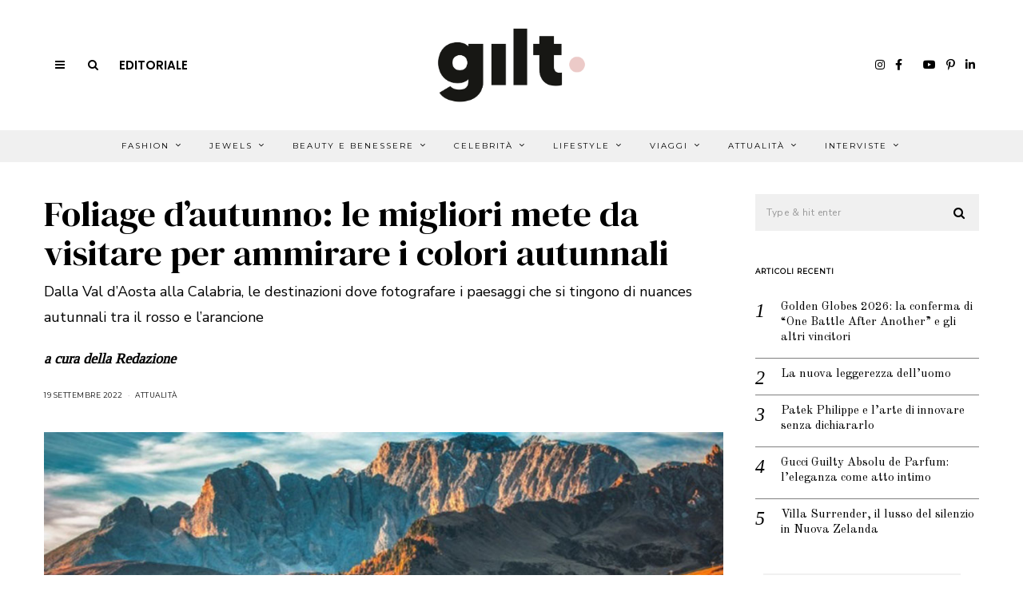

--- FILE ---
content_type: text/html; charset=utf-8
request_url: https://www.google.com/recaptcha/api2/anchor?ar=1&k=6Le_XXgaAAAAAPmjJVOJG-cZlCjAF7oWHmUeq4Pi&co=aHR0cHM6Ly93d3cuZ2lsdG1hZ2F6aW5lLml0OjQ0Mw..&hl=en&v=PoyoqOPhxBO7pBk68S4YbpHZ&size=invisible&anchor-ms=20000&execute-ms=30000&cb=2902q4fodj7n
body_size: 48688
content:
<!DOCTYPE HTML><html dir="ltr" lang="en"><head><meta http-equiv="Content-Type" content="text/html; charset=UTF-8">
<meta http-equiv="X-UA-Compatible" content="IE=edge">
<title>reCAPTCHA</title>
<style type="text/css">
/* cyrillic-ext */
@font-face {
  font-family: 'Roboto';
  font-style: normal;
  font-weight: 400;
  font-stretch: 100%;
  src: url(//fonts.gstatic.com/s/roboto/v48/KFO7CnqEu92Fr1ME7kSn66aGLdTylUAMa3GUBHMdazTgWw.woff2) format('woff2');
  unicode-range: U+0460-052F, U+1C80-1C8A, U+20B4, U+2DE0-2DFF, U+A640-A69F, U+FE2E-FE2F;
}
/* cyrillic */
@font-face {
  font-family: 'Roboto';
  font-style: normal;
  font-weight: 400;
  font-stretch: 100%;
  src: url(//fonts.gstatic.com/s/roboto/v48/KFO7CnqEu92Fr1ME7kSn66aGLdTylUAMa3iUBHMdazTgWw.woff2) format('woff2');
  unicode-range: U+0301, U+0400-045F, U+0490-0491, U+04B0-04B1, U+2116;
}
/* greek-ext */
@font-face {
  font-family: 'Roboto';
  font-style: normal;
  font-weight: 400;
  font-stretch: 100%;
  src: url(//fonts.gstatic.com/s/roboto/v48/KFO7CnqEu92Fr1ME7kSn66aGLdTylUAMa3CUBHMdazTgWw.woff2) format('woff2');
  unicode-range: U+1F00-1FFF;
}
/* greek */
@font-face {
  font-family: 'Roboto';
  font-style: normal;
  font-weight: 400;
  font-stretch: 100%;
  src: url(//fonts.gstatic.com/s/roboto/v48/KFO7CnqEu92Fr1ME7kSn66aGLdTylUAMa3-UBHMdazTgWw.woff2) format('woff2');
  unicode-range: U+0370-0377, U+037A-037F, U+0384-038A, U+038C, U+038E-03A1, U+03A3-03FF;
}
/* math */
@font-face {
  font-family: 'Roboto';
  font-style: normal;
  font-weight: 400;
  font-stretch: 100%;
  src: url(//fonts.gstatic.com/s/roboto/v48/KFO7CnqEu92Fr1ME7kSn66aGLdTylUAMawCUBHMdazTgWw.woff2) format('woff2');
  unicode-range: U+0302-0303, U+0305, U+0307-0308, U+0310, U+0312, U+0315, U+031A, U+0326-0327, U+032C, U+032F-0330, U+0332-0333, U+0338, U+033A, U+0346, U+034D, U+0391-03A1, U+03A3-03A9, U+03B1-03C9, U+03D1, U+03D5-03D6, U+03F0-03F1, U+03F4-03F5, U+2016-2017, U+2034-2038, U+203C, U+2040, U+2043, U+2047, U+2050, U+2057, U+205F, U+2070-2071, U+2074-208E, U+2090-209C, U+20D0-20DC, U+20E1, U+20E5-20EF, U+2100-2112, U+2114-2115, U+2117-2121, U+2123-214F, U+2190, U+2192, U+2194-21AE, U+21B0-21E5, U+21F1-21F2, U+21F4-2211, U+2213-2214, U+2216-22FF, U+2308-230B, U+2310, U+2319, U+231C-2321, U+2336-237A, U+237C, U+2395, U+239B-23B7, U+23D0, U+23DC-23E1, U+2474-2475, U+25AF, U+25B3, U+25B7, U+25BD, U+25C1, U+25CA, U+25CC, U+25FB, U+266D-266F, U+27C0-27FF, U+2900-2AFF, U+2B0E-2B11, U+2B30-2B4C, U+2BFE, U+3030, U+FF5B, U+FF5D, U+1D400-1D7FF, U+1EE00-1EEFF;
}
/* symbols */
@font-face {
  font-family: 'Roboto';
  font-style: normal;
  font-weight: 400;
  font-stretch: 100%;
  src: url(//fonts.gstatic.com/s/roboto/v48/KFO7CnqEu92Fr1ME7kSn66aGLdTylUAMaxKUBHMdazTgWw.woff2) format('woff2');
  unicode-range: U+0001-000C, U+000E-001F, U+007F-009F, U+20DD-20E0, U+20E2-20E4, U+2150-218F, U+2190, U+2192, U+2194-2199, U+21AF, U+21E6-21F0, U+21F3, U+2218-2219, U+2299, U+22C4-22C6, U+2300-243F, U+2440-244A, U+2460-24FF, U+25A0-27BF, U+2800-28FF, U+2921-2922, U+2981, U+29BF, U+29EB, U+2B00-2BFF, U+4DC0-4DFF, U+FFF9-FFFB, U+10140-1018E, U+10190-1019C, U+101A0, U+101D0-101FD, U+102E0-102FB, U+10E60-10E7E, U+1D2C0-1D2D3, U+1D2E0-1D37F, U+1F000-1F0FF, U+1F100-1F1AD, U+1F1E6-1F1FF, U+1F30D-1F30F, U+1F315, U+1F31C, U+1F31E, U+1F320-1F32C, U+1F336, U+1F378, U+1F37D, U+1F382, U+1F393-1F39F, U+1F3A7-1F3A8, U+1F3AC-1F3AF, U+1F3C2, U+1F3C4-1F3C6, U+1F3CA-1F3CE, U+1F3D4-1F3E0, U+1F3ED, U+1F3F1-1F3F3, U+1F3F5-1F3F7, U+1F408, U+1F415, U+1F41F, U+1F426, U+1F43F, U+1F441-1F442, U+1F444, U+1F446-1F449, U+1F44C-1F44E, U+1F453, U+1F46A, U+1F47D, U+1F4A3, U+1F4B0, U+1F4B3, U+1F4B9, U+1F4BB, U+1F4BF, U+1F4C8-1F4CB, U+1F4D6, U+1F4DA, U+1F4DF, U+1F4E3-1F4E6, U+1F4EA-1F4ED, U+1F4F7, U+1F4F9-1F4FB, U+1F4FD-1F4FE, U+1F503, U+1F507-1F50B, U+1F50D, U+1F512-1F513, U+1F53E-1F54A, U+1F54F-1F5FA, U+1F610, U+1F650-1F67F, U+1F687, U+1F68D, U+1F691, U+1F694, U+1F698, U+1F6AD, U+1F6B2, U+1F6B9-1F6BA, U+1F6BC, U+1F6C6-1F6CF, U+1F6D3-1F6D7, U+1F6E0-1F6EA, U+1F6F0-1F6F3, U+1F6F7-1F6FC, U+1F700-1F7FF, U+1F800-1F80B, U+1F810-1F847, U+1F850-1F859, U+1F860-1F887, U+1F890-1F8AD, U+1F8B0-1F8BB, U+1F8C0-1F8C1, U+1F900-1F90B, U+1F93B, U+1F946, U+1F984, U+1F996, U+1F9E9, U+1FA00-1FA6F, U+1FA70-1FA7C, U+1FA80-1FA89, U+1FA8F-1FAC6, U+1FACE-1FADC, U+1FADF-1FAE9, U+1FAF0-1FAF8, U+1FB00-1FBFF;
}
/* vietnamese */
@font-face {
  font-family: 'Roboto';
  font-style: normal;
  font-weight: 400;
  font-stretch: 100%;
  src: url(//fonts.gstatic.com/s/roboto/v48/KFO7CnqEu92Fr1ME7kSn66aGLdTylUAMa3OUBHMdazTgWw.woff2) format('woff2');
  unicode-range: U+0102-0103, U+0110-0111, U+0128-0129, U+0168-0169, U+01A0-01A1, U+01AF-01B0, U+0300-0301, U+0303-0304, U+0308-0309, U+0323, U+0329, U+1EA0-1EF9, U+20AB;
}
/* latin-ext */
@font-face {
  font-family: 'Roboto';
  font-style: normal;
  font-weight: 400;
  font-stretch: 100%;
  src: url(//fonts.gstatic.com/s/roboto/v48/KFO7CnqEu92Fr1ME7kSn66aGLdTylUAMa3KUBHMdazTgWw.woff2) format('woff2');
  unicode-range: U+0100-02BA, U+02BD-02C5, U+02C7-02CC, U+02CE-02D7, U+02DD-02FF, U+0304, U+0308, U+0329, U+1D00-1DBF, U+1E00-1E9F, U+1EF2-1EFF, U+2020, U+20A0-20AB, U+20AD-20C0, U+2113, U+2C60-2C7F, U+A720-A7FF;
}
/* latin */
@font-face {
  font-family: 'Roboto';
  font-style: normal;
  font-weight: 400;
  font-stretch: 100%;
  src: url(//fonts.gstatic.com/s/roboto/v48/KFO7CnqEu92Fr1ME7kSn66aGLdTylUAMa3yUBHMdazQ.woff2) format('woff2');
  unicode-range: U+0000-00FF, U+0131, U+0152-0153, U+02BB-02BC, U+02C6, U+02DA, U+02DC, U+0304, U+0308, U+0329, U+2000-206F, U+20AC, U+2122, U+2191, U+2193, U+2212, U+2215, U+FEFF, U+FFFD;
}
/* cyrillic-ext */
@font-face {
  font-family: 'Roboto';
  font-style: normal;
  font-weight: 500;
  font-stretch: 100%;
  src: url(//fonts.gstatic.com/s/roboto/v48/KFO7CnqEu92Fr1ME7kSn66aGLdTylUAMa3GUBHMdazTgWw.woff2) format('woff2');
  unicode-range: U+0460-052F, U+1C80-1C8A, U+20B4, U+2DE0-2DFF, U+A640-A69F, U+FE2E-FE2F;
}
/* cyrillic */
@font-face {
  font-family: 'Roboto';
  font-style: normal;
  font-weight: 500;
  font-stretch: 100%;
  src: url(//fonts.gstatic.com/s/roboto/v48/KFO7CnqEu92Fr1ME7kSn66aGLdTylUAMa3iUBHMdazTgWw.woff2) format('woff2');
  unicode-range: U+0301, U+0400-045F, U+0490-0491, U+04B0-04B1, U+2116;
}
/* greek-ext */
@font-face {
  font-family: 'Roboto';
  font-style: normal;
  font-weight: 500;
  font-stretch: 100%;
  src: url(//fonts.gstatic.com/s/roboto/v48/KFO7CnqEu92Fr1ME7kSn66aGLdTylUAMa3CUBHMdazTgWw.woff2) format('woff2');
  unicode-range: U+1F00-1FFF;
}
/* greek */
@font-face {
  font-family: 'Roboto';
  font-style: normal;
  font-weight: 500;
  font-stretch: 100%;
  src: url(//fonts.gstatic.com/s/roboto/v48/KFO7CnqEu92Fr1ME7kSn66aGLdTylUAMa3-UBHMdazTgWw.woff2) format('woff2');
  unicode-range: U+0370-0377, U+037A-037F, U+0384-038A, U+038C, U+038E-03A1, U+03A3-03FF;
}
/* math */
@font-face {
  font-family: 'Roboto';
  font-style: normal;
  font-weight: 500;
  font-stretch: 100%;
  src: url(//fonts.gstatic.com/s/roboto/v48/KFO7CnqEu92Fr1ME7kSn66aGLdTylUAMawCUBHMdazTgWw.woff2) format('woff2');
  unicode-range: U+0302-0303, U+0305, U+0307-0308, U+0310, U+0312, U+0315, U+031A, U+0326-0327, U+032C, U+032F-0330, U+0332-0333, U+0338, U+033A, U+0346, U+034D, U+0391-03A1, U+03A3-03A9, U+03B1-03C9, U+03D1, U+03D5-03D6, U+03F0-03F1, U+03F4-03F5, U+2016-2017, U+2034-2038, U+203C, U+2040, U+2043, U+2047, U+2050, U+2057, U+205F, U+2070-2071, U+2074-208E, U+2090-209C, U+20D0-20DC, U+20E1, U+20E5-20EF, U+2100-2112, U+2114-2115, U+2117-2121, U+2123-214F, U+2190, U+2192, U+2194-21AE, U+21B0-21E5, U+21F1-21F2, U+21F4-2211, U+2213-2214, U+2216-22FF, U+2308-230B, U+2310, U+2319, U+231C-2321, U+2336-237A, U+237C, U+2395, U+239B-23B7, U+23D0, U+23DC-23E1, U+2474-2475, U+25AF, U+25B3, U+25B7, U+25BD, U+25C1, U+25CA, U+25CC, U+25FB, U+266D-266F, U+27C0-27FF, U+2900-2AFF, U+2B0E-2B11, U+2B30-2B4C, U+2BFE, U+3030, U+FF5B, U+FF5D, U+1D400-1D7FF, U+1EE00-1EEFF;
}
/* symbols */
@font-face {
  font-family: 'Roboto';
  font-style: normal;
  font-weight: 500;
  font-stretch: 100%;
  src: url(//fonts.gstatic.com/s/roboto/v48/KFO7CnqEu92Fr1ME7kSn66aGLdTylUAMaxKUBHMdazTgWw.woff2) format('woff2');
  unicode-range: U+0001-000C, U+000E-001F, U+007F-009F, U+20DD-20E0, U+20E2-20E4, U+2150-218F, U+2190, U+2192, U+2194-2199, U+21AF, U+21E6-21F0, U+21F3, U+2218-2219, U+2299, U+22C4-22C6, U+2300-243F, U+2440-244A, U+2460-24FF, U+25A0-27BF, U+2800-28FF, U+2921-2922, U+2981, U+29BF, U+29EB, U+2B00-2BFF, U+4DC0-4DFF, U+FFF9-FFFB, U+10140-1018E, U+10190-1019C, U+101A0, U+101D0-101FD, U+102E0-102FB, U+10E60-10E7E, U+1D2C0-1D2D3, U+1D2E0-1D37F, U+1F000-1F0FF, U+1F100-1F1AD, U+1F1E6-1F1FF, U+1F30D-1F30F, U+1F315, U+1F31C, U+1F31E, U+1F320-1F32C, U+1F336, U+1F378, U+1F37D, U+1F382, U+1F393-1F39F, U+1F3A7-1F3A8, U+1F3AC-1F3AF, U+1F3C2, U+1F3C4-1F3C6, U+1F3CA-1F3CE, U+1F3D4-1F3E0, U+1F3ED, U+1F3F1-1F3F3, U+1F3F5-1F3F7, U+1F408, U+1F415, U+1F41F, U+1F426, U+1F43F, U+1F441-1F442, U+1F444, U+1F446-1F449, U+1F44C-1F44E, U+1F453, U+1F46A, U+1F47D, U+1F4A3, U+1F4B0, U+1F4B3, U+1F4B9, U+1F4BB, U+1F4BF, U+1F4C8-1F4CB, U+1F4D6, U+1F4DA, U+1F4DF, U+1F4E3-1F4E6, U+1F4EA-1F4ED, U+1F4F7, U+1F4F9-1F4FB, U+1F4FD-1F4FE, U+1F503, U+1F507-1F50B, U+1F50D, U+1F512-1F513, U+1F53E-1F54A, U+1F54F-1F5FA, U+1F610, U+1F650-1F67F, U+1F687, U+1F68D, U+1F691, U+1F694, U+1F698, U+1F6AD, U+1F6B2, U+1F6B9-1F6BA, U+1F6BC, U+1F6C6-1F6CF, U+1F6D3-1F6D7, U+1F6E0-1F6EA, U+1F6F0-1F6F3, U+1F6F7-1F6FC, U+1F700-1F7FF, U+1F800-1F80B, U+1F810-1F847, U+1F850-1F859, U+1F860-1F887, U+1F890-1F8AD, U+1F8B0-1F8BB, U+1F8C0-1F8C1, U+1F900-1F90B, U+1F93B, U+1F946, U+1F984, U+1F996, U+1F9E9, U+1FA00-1FA6F, U+1FA70-1FA7C, U+1FA80-1FA89, U+1FA8F-1FAC6, U+1FACE-1FADC, U+1FADF-1FAE9, U+1FAF0-1FAF8, U+1FB00-1FBFF;
}
/* vietnamese */
@font-face {
  font-family: 'Roboto';
  font-style: normal;
  font-weight: 500;
  font-stretch: 100%;
  src: url(//fonts.gstatic.com/s/roboto/v48/KFO7CnqEu92Fr1ME7kSn66aGLdTylUAMa3OUBHMdazTgWw.woff2) format('woff2');
  unicode-range: U+0102-0103, U+0110-0111, U+0128-0129, U+0168-0169, U+01A0-01A1, U+01AF-01B0, U+0300-0301, U+0303-0304, U+0308-0309, U+0323, U+0329, U+1EA0-1EF9, U+20AB;
}
/* latin-ext */
@font-face {
  font-family: 'Roboto';
  font-style: normal;
  font-weight: 500;
  font-stretch: 100%;
  src: url(//fonts.gstatic.com/s/roboto/v48/KFO7CnqEu92Fr1ME7kSn66aGLdTylUAMa3KUBHMdazTgWw.woff2) format('woff2');
  unicode-range: U+0100-02BA, U+02BD-02C5, U+02C7-02CC, U+02CE-02D7, U+02DD-02FF, U+0304, U+0308, U+0329, U+1D00-1DBF, U+1E00-1E9F, U+1EF2-1EFF, U+2020, U+20A0-20AB, U+20AD-20C0, U+2113, U+2C60-2C7F, U+A720-A7FF;
}
/* latin */
@font-face {
  font-family: 'Roboto';
  font-style: normal;
  font-weight: 500;
  font-stretch: 100%;
  src: url(//fonts.gstatic.com/s/roboto/v48/KFO7CnqEu92Fr1ME7kSn66aGLdTylUAMa3yUBHMdazQ.woff2) format('woff2');
  unicode-range: U+0000-00FF, U+0131, U+0152-0153, U+02BB-02BC, U+02C6, U+02DA, U+02DC, U+0304, U+0308, U+0329, U+2000-206F, U+20AC, U+2122, U+2191, U+2193, U+2212, U+2215, U+FEFF, U+FFFD;
}
/* cyrillic-ext */
@font-face {
  font-family: 'Roboto';
  font-style: normal;
  font-weight: 900;
  font-stretch: 100%;
  src: url(//fonts.gstatic.com/s/roboto/v48/KFO7CnqEu92Fr1ME7kSn66aGLdTylUAMa3GUBHMdazTgWw.woff2) format('woff2');
  unicode-range: U+0460-052F, U+1C80-1C8A, U+20B4, U+2DE0-2DFF, U+A640-A69F, U+FE2E-FE2F;
}
/* cyrillic */
@font-face {
  font-family: 'Roboto';
  font-style: normal;
  font-weight: 900;
  font-stretch: 100%;
  src: url(//fonts.gstatic.com/s/roboto/v48/KFO7CnqEu92Fr1ME7kSn66aGLdTylUAMa3iUBHMdazTgWw.woff2) format('woff2');
  unicode-range: U+0301, U+0400-045F, U+0490-0491, U+04B0-04B1, U+2116;
}
/* greek-ext */
@font-face {
  font-family: 'Roboto';
  font-style: normal;
  font-weight: 900;
  font-stretch: 100%;
  src: url(//fonts.gstatic.com/s/roboto/v48/KFO7CnqEu92Fr1ME7kSn66aGLdTylUAMa3CUBHMdazTgWw.woff2) format('woff2');
  unicode-range: U+1F00-1FFF;
}
/* greek */
@font-face {
  font-family: 'Roboto';
  font-style: normal;
  font-weight: 900;
  font-stretch: 100%;
  src: url(//fonts.gstatic.com/s/roboto/v48/KFO7CnqEu92Fr1ME7kSn66aGLdTylUAMa3-UBHMdazTgWw.woff2) format('woff2');
  unicode-range: U+0370-0377, U+037A-037F, U+0384-038A, U+038C, U+038E-03A1, U+03A3-03FF;
}
/* math */
@font-face {
  font-family: 'Roboto';
  font-style: normal;
  font-weight: 900;
  font-stretch: 100%;
  src: url(//fonts.gstatic.com/s/roboto/v48/KFO7CnqEu92Fr1ME7kSn66aGLdTylUAMawCUBHMdazTgWw.woff2) format('woff2');
  unicode-range: U+0302-0303, U+0305, U+0307-0308, U+0310, U+0312, U+0315, U+031A, U+0326-0327, U+032C, U+032F-0330, U+0332-0333, U+0338, U+033A, U+0346, U+034D, U+0391-03A1, U+03A3-03A9, U+03B1-03C9, U+03D1, U+03D5-03D6, U+03F0-03F1, U+03F4-03F5, U+2016-2017, U+2034-2038, U+203C, U+2040, U+2043, U+2047, U+2050, U+2057, U+205F, U+2070-2071, U+2074-208E, U+2090-209C, U+20D0-20DC, U+20E1, U+20E5-20EF, U+2100-2112, U+2114-2115, U+2117-2121, U+2123-214F, U+2190, U+2192, U+2194-21AE, U+21B0-21E5, U+21F1-21F2, U+21F4-2211, U+2213-2214, U+2216-22FF, U+2308-230B, U+2310, U+2319, U+231C-2321, U+2336-237A, U+237C, U+2395, U+239B-23B7, U+23D0, U+23DC-23E1, U+2474-2475, U+25AF, U+25B3, U+25B7, U+25BD, U+25C1, U+25CA, U+25CC, U+25FB, U+266D-266F, U+27C0-27FF, U+2900-2AFF, U+2B0E-2B11, U+2B30-2B4C, U+2BFE, U+3030, U+FF5B, U+FF5D, U+1D400-1D7FF, U+1EE00-1EEFF;
}
/* symbols */
@font-face {
  font-family: 'Roboto';
  font-style: normal;
  font-weight: 900;
  font-stretch: 100%;
  src: url(//fonts.gstatic.com/s/roboto/v48/KFO7CnqEu92Fr1ME7kSn66aGLdTylUAMaxKUBHMdazTgWw.woff2) format('woff2');
  unicode-range: U+0001-000C, U+000E-001F, U+007F-009F, U+20DD-20E0, U+20E2-20E4, U+2150-218F, U+2190, U+2192, U+2194-2199, U+21AF, U+21E6-21F0, U+21F3, U+2218-2219, U+2299, U+22C4-22C6, U+2300-243F, U+2440-244A, U+2460-24FF, U+25A0-27BF, U+2800-28FF, U+2921-2922, U+2981, U+29BF, U+29EB, U+2B00-2BFF, U+4DC0-4DFF, U+FFF9-FFFB, U+10140-1018E, U+10190-1019C, U+101A0, U+101D0-101FD, U+102E0-102FB, U+10E60-10E7E, U+1D2C0-1D2D3, U+1D2E0-1D37F, U+1F000-1F0FF, U+1F100-1F1AD, U+1F1E6-1F1FF, U+1F30D-1F30F, U+1F315, U+1F31C, U+1F31E, U+1F320-1F32C, U+1F336, U+1F378, U+1F37D, U+1F382, U+1F393-1F39F, U+1F3A7-1F3A8, U+1F3AC-1F3AF, U+1F3C2, U+1F3C4-1F3C6, U+1F3CA-1F3CE, U+1F3D4-1F3E0, U+1F3ED, U+1F3F1-1F3F3, U+1F3F5-1F3F7, U+1F408, U+1F415, U+1F41F, U+1F426, U+1F43F, U+1F441-1F442, U+1F444, U+1F446-1F449, U+1F44C-1F44E, U+1F453, U+1F46A, U+1F47D, U+1F4A3, U+1F4B0, U+1F4B3, U+1F4B9, U+1F4BB, U+1F4BF, U+1F4C8-1F4CB, U+1F4D6, U+1F4DA, U+1F4DF, U+1F4E3-1F4E6, U+1F4EA-1F4ED, U+1F4F7, U+1F4F9-1F4FB, U+1F4FD-1F4FE, U+1F503, U+1F507-1F50B, U+1F50D, U+1F512-1F513, U+1F53E-1F54A, U+1F54F-1F5FA, U+1F610, U+1F650-1F67F, U+1F687, U+1F68D, U+1F691, U+1F694, U+1F698, U+1F6AD, U+1F6B2, U+1F6B9-1F6BA, U+1F6BC, U+1F6C6-1F6CF, U+1F6D3-1F6D7, U+1F6E0-1F6EA, U+1F6F0-1F6F3, U+1F6F7-1F6FC, U+1F700-1F7FF, U+1F800-1F80B, U+1F810-1F847, U+1F850-1F859, U+1F860-1F887, U+1F890-1F8AD, U+1F8B0-1F8BB, U+1F8C0-1F8C1, U+1F900-1F90B, U+1F93B, U+1F946, U+1F984, U+1F996, U+1F9E9, U+1FA00-1FA6F, U+1FA70-1FA7C, U+1FA80-1FA89, U+1FA8F-1FAC6, U+1FACE-1FADC, U+1FADF-1FAE9, U+1FAF0-1FAF8, U+1FB00-1FBFF;
}
/* vietnamese */
@font-face {
  font-family: 'Roboto';
  font-style: normal;
  font-weight: 900;
  font-stretch: 100%;
  src: url(//fonts.gstatic.com/s/roboto/v48/KFO7CnqEu92Fr1ME7kSn66aGLdTylUAMa3OUBHMdazTgWw.woff2) format('woff2');
  unicode-range: U+0102-0103, U+0110-0111, U+0128-0129, U+0168-0169, U+01A0-01A1, U+01AF-01B0, U+0300-0301, U+0303-0304, U+0308-0309, U+0323, U+0329, U+1EA0-1EF9, U+20AB;
}
/* latin-ext */
@font-face {
  font-family: 'Roboto';
  font-style: normal;
  font-weight: 900;
  font-stretch: 100%;
  src: url(//fonts.gstatic.com/s/roboto/v48/KFO7CnqEu92Fr1ME7kSn66aGLdTylUAMa3KUBHMdazTgWw.woff2) format('woff2');
  unicode-range: U+0100-02BA, U+02BD-02C5, U+02C7-02CC, U+02CE-02D7, U+02DD-02FF, U+0304, U+0308, U+0329, U+1D00-1DBF, U+1E00-1E9F, U+1EF2-1EFF, U+2020, U+20A0-20AB, U+20AD-20C0, U+2113, U+2C60-2C7F, U+A720-A7FF;
}
/* latin */
@font-face {
  font-family: 'Roboto';
  font-style: normal;
  font-weight: 900;
  font-stretch: 100%;
  src: url(//fonts.gstatic.com/s/roboto/v48/KFO7CnqEu92Fr1ME7kSn66aGLdTylUAMa3yUBHMdazQ.woff2) format('woff2');
  unicode-range: U+0000-00FF, U+0131, U+0152-0153, U+02BB-02BC, U+02C6, U+02DA, U+02DC, U+0304, U+0308, U+0329, U+2000-206F, U+20AC, U+2122, U+2191, U+2193, U+2212, U+2215, U+FEFF, U+FFFD;
}

</style>
<link rel="stylesheet" type="text/css" href="https://www.gstatic.com/recaptcha/releases/PoyoqOPhxBO7pBk68S4YbpHZ/styles__ltr.css">
<script nonce="36OFzEQYSIXQJljajUoXrg" type="text/javascript">window['__recaptcha_api'] = 'https://www.google.com/recaptcha/api2/';</script>
<script type="text/javascript" src="https://www.gstatic.com/recaptcha/releases/PoyoqOPhxBO7pBk68S4YbpHZ/recaptcha__en.js" nonce="36OFzEQYSIXQJljajUoXrg">
      
    </script></head>
<body><div id="rc-anchor-alert" class="rc-anchor-alert"></div>
<input type="hidden" id="recaptcha-token" value="[base64]">
<script type="text/javascript" nonce="36OFzEQYSIXQJljajUoXrg">
      recaptcha.anchor.Main.init("[\x22ainput\x22,[\x22bgdata\x22,\x22\x22,\[base64]/[base64]/MjU1Ong/[base64]/[base64]/[base64]/[base64]/[base64]/[base64]/[base64]/[base64]/[base64]/[base64]/[base64]/[base64]/[base64]/[base64]/[base64]\\u003d\x22,\[base64]\\u003d\\u003d\x22,\x22w5R7w5fDqcKPwpMBXh/Ch8KBwow4wrJSwq/CuMKIw5rDik9zazBIw7JFG1U/RCPDrcKgwqt4aHlWc3cxwr3CnHTDuXzDlhTCjD/Do8K9UCoFw7DDtB1Uw7LClcOYAj3DhcOXeMKWwrZ3SsKLw5BVOC/[base64]/DslNVIcOVwpxYwo/DsyZ7wpNVX8OPUMKlwpvCpcKBwrDChV88wqJqwo/CkMO6wrzDmX7Dk8OrFsK1wqzCqRZSK3M8DgfCrcKBwpllw49wwrE1PsK5PMKmwoTDnBXCmyQPw6xbKnHDucKEwpFoaEpRI8KVwpszQ8OHQG9zw6ASwrJ/Gy3Cu8Olw5/CucOUDRxUw4fDn8KewpzDqjbDjGTDmkvCocODw7Fgw7w0w4vDlQjCjg0Dwq8nTy7DiMK7BSTDoMKlCDfCr8OEXMKeSRzDg8Kuw6HCjXUTM8O0w4XCsR85w5JxwrjDgAU7w5o8bhlofcOFwqlDw5AZw7crA2N7w78+wrx4VGg4F8O0w6TDpUpew4lwbQgcVU/DvMKjw6B+e8OTJMOPMcORBsKswrHChxIHw4nCkcKwHsKDw6F1GsOjXyRCEENtwp50wrJlAMO7J2PDtRwFGcOfwq/DmcKuw5g/DzfDicOvQ25dN8KowobCmsK3w4rDscOswpXDscOmw4HChV5Vb8KpwpkPezwFw5PDtB7DrcOTw73DosOrdcOKwrzCvMKOwqvCjQ5AwoM3f8OawqlmwqJIw7LDrMOxHGHCkVrCkCpIwpQCK8ORwpvDhMKUY8Orw7TCusKAw75yADXDgMKGwq/CqMOdQ3HDuFNOwpjDviMfw6/Cln/ChnNHcFJXQMOeAkl6VEDDo37Cv8OAwr7ClcOWBmXCi0HCsjkiXw/CpsOMw7lUw5FBwr5MwpRqYD/CsGbDnsORZsKKDMKbUBMYwrHCoXEkw63CiiXCi8Ord8OKWxrCgMO7wrjDuMKdw5RWw6TCpMOgwrnCmlZnwppYOW7DvcKRw5PCrsK0czAVDxcqwoERSMK1wqFpDcOxw6nDisOSwrLDusKdw61Twq/DtsObw5xDwp5ywqvCvSgiWcKdU007woTCvsOjwr51w693w5/Cuh0gTcKHJsKCDX4LJUpeGF4EWy7CgT7DrjzCuMKtwr5/[base64]/wqJQwoTCiDzCu8O9E2pVb8OmD8O6VQwJa2XDmMOhQ8Kjw6EKBMKQwqNmwqZTwr9KXMKFwrvCssKtwqgVYMOQQ8O3YzrDiMKnw5zCg8Kww6fCpChsH8KxwprCh3c7w6rDkcOBAcOGw4vCmcOpYm9Nw5zCqRVSwr/CjsKdJys0WcKgFATCosKDwrLCjTkHKcKqVyXDnMKHXFoDYsOFOjVVwrTDukAxw54wd2PDjMOpwq7Dh8OkwrvDm8OzYcKKw5TCnMKjEcOhw5HCscOdwqPDp2hPIsOwwo3DvMONw6IjCmcMbcOfwp7ChTFZw5FSw7DDnkp/wo7DvWzCtMK0w5HDqcOtwqTCkcK7WcOFC8K5fsOpw5xrwrtFw4BWw5/[base64]/Di8O9O0PDq2nDqhTDgj0xQMO7RcKGAMO1w7Jiw6s3woTDhMKbwoPClBjCqcK2wpQ5w5nDul/DsRZtBA4KNhHCs8Kjw58mKcO/[base64]/[base64]/CiH7CpMO+wqcJdcK8ZsKlbnYJw6hqw5QGaU4zEcO2RDjDugPDvcOcYDfCpT3Dv08dMsOQwq3CtMOXw4htw7EQw5JresOvVMK7cMKgwpZ2Q8Kdwp4yCATCm8OiccKWwqjCv8O7McKJf33CrF5Bw49uSyTCsi0/AcKvwqHDo3jDjTxgI8ORcn/CtQTCtsK3cMOAw7XChUoVT8K0IcOjwqdTwoDCpSvCukc9w4fCoMKkX8OkAcO3w4Vkw4BBf8ObGXQIw7oRNTTDicKfw5RQT8OTwpPDgkFAJMOGwr3Do8OOw4zDhEtBc8KRE8Kfwqg8OGwew50FwpjDvMKowq8TcC3CmyLDj8KHw5YrwrNSwrjCtDtcGcOVTEluw5/Dnw7CvsOTw6Ffw6HClsOnIUEAf8ODwpnDm8KBPsOVw5pYw4YwwoZ+NMOow6TCvcObw4jCgsOCwowCLsOPHUjCmTBqwpE0w4JpBMOEBC1mOiTCncKLVSJeByVcwqEbw4bCjCjCgDxowrNlb8OKSsO1woRnZsO0K00bwq7Cs8KrdcObwqHDhWNHFsOWw6/[base64]/Ct3jDh8Kfw6xuBCnDkVPDtsODw4Ucwo7DiGfDkiwcwo3CvyHClcOuBFwkRl3Csj/[base64]/Ct0PCkUULYgB9ZFzDusKywofDtm8AZcKlMcKJw7XDsMO3HMOxw5ANAMOLw7MVwqFXw7PCjMK/[base64]/DlsOEQ8K1woTCn8KSZznDm1PCh8KfU8KGwqbDvjlIw5rCn8Klw5MuN8KhJ23CjMKHbltMw6DCmkJGRMO6wr5UfcKow5pbwo0Nw7Ikw60hVsKqw43CusK9wozDj8KrFkvCs3jDv0/[base64]/DrVt/wo11DsKZw5TDgcK3JC9Mw67DsiHCg0Jpw4wEwpjClzsyQhxBwpnCnsKzd8KaJj3DkHbDnMKdw4HDvU5DFMKbTXTCkQzCt8Ozw7toGRDDrsOFYRtbBw7Dt8KdwrE2w4LClcOQw4DCtsKswoHCjivDhk9oGCQWw47CvsKiAD/CmcK3wq5/[base64]/BcOaw6fDqMObwrY+eh/CsF3DowIPw6ZFwpzDpcKMw4TCi8KQw7jDqBxwaMK4W3IxKmbDjXtiwr3DkUrCoGDCrsOSwo1mw6coM8KoesOrZMKAw45lBj7DlsKww61/XcO6fzDCmMKtwrjDkMK3TlTCnjEYPsO6w5zCsWXCjUrCujrCt8KeHcOaw7BgDsOSVBQcPcKNwqrCqsKewpBmCGTDnsO/wq7DoULDokfDrVI7JMONFcOWwpbCm8Obwp/DrHDCrMKcWMO6K0TDvsKcwq5XWkDDvx/DpsOOZlErw4Z5w7kKw75Gw4vDosKoYcOow6nDtMOsVRAuwqonw7wTdsOUAy1TwpBMwrXCsMOPelpbL8OQwrXCjMOrwq7DhD5+HcOYJcKQRj1hVWDCnU0Yw7bDssKrwrjCgMK+w6nDmsKxwr0QwpDDsRx2wq07NRNIW8Kqw5TDmybCoxnCoTU/w5fCjcOOFE3CoT84TFTCtW/ConcGwptAw7zDm8KHw6HDvVDDhsKmw5PCscO8w7djL8OwLcOWERtacmQZYcKwwpZOwp5lw58sw60xw6l+wqgow7bDtcOlDzNRw4FtbSTDo8KWBMOIw53DrsK7I8ODKCfDnz/CrcOnXybCk8OnwqDCq8OiPMOEWsOzYcKrCzzCrMKvES5owp5dL8KXw6EOwrrDoMKQAhVfw74FQMKlQcOjEDzDh3HDosKwPMO9bMOqScKibyJUw641w5gSwrlVIcOXw7fDrR7DnsOtw4XCgMKnw7vClcKHw7LDrMO/w7HCmBhuSFVxc8Kkw48pZHDCo2TDoTbDgMOFHsK6w60OVsKDK8KFd8K+b19oB8OKJg54PTzCsSXCvh5mNMOHw4TCrcOvw6QyOmrDgnoAwqDDsj/[base64]/w7FBw7RuD8OVEMK/acKqEwLDsGXChMOUFEF/[base64]/DvlvDkk7DgXsKw6xUV8KxWEzDqRwnW3I8RsKKwr7Cnx5tw6HDq8Olw5fDkgVaOQcrw6HDrRjDlXAJPy9YbsKXwpwaXsOmw4rDvwEUFMOmwrDCi8KMTcOKGcOlwq1oT8OuLzg3YMOsw57CncKbwoQ4w74/Qy3CiBzCuMOTwrXDi8OJcD0kZjkyD0/CmlHDkjHDkFdswovCiEfChSjCmsKAw6scwp0jB2FNNcOfw7DDhyYFwozCoQ5lwrXCoRIEw5gLw5ksw5wowofCicOaCsOPwpV9R35+w43DjCDCmMKyTXJkwojCuAw6LcKAOgsVNjVvOMO2wobDgsKDIMKAw4DDgELCmSjCnnUIwo7CqX/Cnz/DqcKNdnIpw7bCuCTDv3/Dq8KOb28SPMKJwq9cMTvDusKWw7rCvcKZcMOtw4QUYzI+UTTCpSHCn8K5PMKRbWnCi21ZasKYwpN2wrVAwqXCucOiwqrCgcKaGsO3WxDDtMOYwp/DuGlBwrZrUcK5w5kMe8OFBw3Dv3rChQhDJ8Oqdi3DpMOhw6nCuG7DkHzCvcKZRGhMwo/CoybCm3LCgRJXLsKCYcOOB1PCpMKfw7PDmsO5ZATCtTYsAcO2SMONwop+wq/CrsKHaMOgw4jCqRfDoRjDkExSDMKkCHd2w5rCmwV4UMO4wr/[base64]/Dn8O0Dx5YCCnDsMK6aHPDt3/[base64]/w6IJw7V8wqPDqsOKw7FQwqLDqcKQwqQ1wpfDrU/[base64]/CnB7CsEvDuDMOwrrDtTvDmxtzIk1Gw7zDiwrCtsKTRw1LTsOlNUXCgMK6wrfDtmrCmMKpWEpSw61NwqkLUibDuxbDncOTw6Ucw6bCjDHDpyFlwpvDvxpHCEAHwpxrwr7DqMOxw7UGwolHf8O+X1M7GyNwaVPCtcKDw7Y/[base64]/DkMK/H8ObWxBPUnXDgsOYwrkfwrdhE0Ypw6LCsE7DpcKxw4nCtsOhwonChsOUwrUtW8KNdlvCrVbDtMOnwoh8NcKsJkDChC3DgMONw6TDqsKbexfCscKBUQXCmHJNdMOJwqvCp8KhwogTNWdmaRzCksKiwrsgA8OMRA/DksK2M0rCp8O/w5deZMK/[base64]/TD5ABU7CtcKiw5hzfTkcMsOjw7rDjjnDrcOYKGHDpXl+MzwVwoTChBU6wqljeA3CjMOiwpvCijbCjATCnQEtw4TDoMK1w6I4w4hIa2HCs8KFw5zCi8ObYsOHAsOTwqRkw74NWQXDpMK8wpXCuw4VcHfCs8OGUMKiw6Nzwo/CoUlLNMOrJMK7QFbCjmooCHvCoHXDjMO8woc/MsKvcsKPw6pIO8K+BsONw6DCuXnCoMO/w4B6Y8KvZQExAsOJw4vCoMO9w7LCoVgSw4pcwojCp0wRKS5dwo3ChwrDtHo/SDQjGgp/w5LDswVNJVFnKcKmwrt/w67DkcKJS8OewqEfZsKwEcKXegdww6rCvzTDtcK8w4bCp3TDow/DnDMbOSAKYBIce8KrwqRCwpdCMRY5w6PCrxlpw7fDg0Bzwo5FCErCklQtw7bClcOgw5MZFXXCskTDsMOHO8K4wqvDnk4xP8KewpfCqMKyC0Qdwp3DqsO6FMOSwqbDuSfDkRccd8KhwqfDtMOLZ8KEwrFyw5g2NyjDtcKyMx4/PxLCuwfDmMKnw7HDmsK+w57CtMKzWsKXwpbCpUfDkwjCmF8mw7XCssKoSsK4UsKjBVhew6AdwqF5RS/DrEp+woLCinTCqWJYw4XCnj7DpQVBwqTDoSYiwq0Owq3DqU/DqWc5w6TCoTlrOkwueVDDtGI9T8O3DwbCv8KwGMO3wpQlTsK1wqTCrMKDw7PDhUjDnSoOMmEcK1p8w4TDqX8YCxDCvCtpwrLClsKhw6MuP8K8wp/DvFVyGMKiLWvConTCmkNuwpbCmsKkOBtEw4PDqSjCvsOIO8Kow6ATwqc/wokAFcOdMsKiwpDDkMOCDGpVw4nDmcKvw5YPdMOow4fCshzCoMO2w4QKw73Dg8K8wqzDv8KAw4jDn8Oxw6NUw5DDl8OPbn8aYcK4wqDCjsOKw58WNBEzwr5ebBLCuGrDjsKGw4rDqcKPEcKgCC/Dnm4Lwr49w6kawqfCrT3CrMOZQy3DgWTDgMKwwq3DikTDjAHCisOVwq9iFF7CtSkYwq1dw71UwoZFN8KXEF5nw7fDnMOTw4bCqy7DkSTCmF/[base64]/CsMOiY2/DhcO8P2zDpiZEXGZ2w7Vqwoolw6/CvcKPwoPChMKlwpoqezTDvWcIwrHCqcK8cQRow515w5hdw7bCksKHw6vDsMOrSAcUw68twr0ffzLCtsO8w6AFwoM7wpN/YEHDpcKKJTguBhrCnsKiOMO2woXDtcOdSMKYw4J5OMK4wrozwr7CrsK9b0VYw6cPw5FgwqM+wr3DvMKQfcKTwqJZRyXClGNcw44/Nzs4wq4xw5XDrsO4w7zDrcK9w70uwrBQOmfDisK0wpTDqDvCksOSVsKsw5jDhsO0dcKVScOyfBvCosOsYX/ChMKkNMOXNX3Ck8OLeMOhw7tsQMKrw5XCgl9QwrkVTjU4wp7Djm/DvcOxwrLDoMKhMAM1w5jDucOFw4bCmEPDpyd0wosuFsO5Z8KPwrnCjcKpw6PCkH7Cu8O6asKtJ8KMw77CgGVeXFlIX8KWXMKtL8KKwqXCrcO9w44kw6BCw6HCtSwZwpnCqG/Dlz/CtB/CpSALw5rDmcKAHcKCwp1yUwINwqPCpMOCMmvDhGZqwo08w6MiKsOEVBEoFsKVbELDkxp5w647wo7DqMOxVsKVIsKmwoR3w7XCqMKCYMKqYcKfa8K+cGIBwoTCr8KuACnCmhDDicKpVwMDWxI4CQLCjsObM8Ofw792T8KmwoRoOXLChA/[base64]/DqQbDusK4wpzCt8OjXcKewqbDoMKzw7UkdMK7HcK8w6UwwrQswpB+wrEjwoXDisOGwoLDiF1KGsKUA8Kawp5/[base64]/RSvDnCjCscOxw5nCk8Opwp5tAFRiwrPDp2HCr8K2X2lewonCnsOxw5MYNx40wqbDmhzCrcKDwpEhbMKebsKmw6/DhFrDs8OpwodzwosZOcOow5wecsOKwobCscKKw5DCr0TDkcOBwqFSwrRiwrlDQsKSw7hYwrvCuhxYMh3DnMO0w5B/aDMcwobDuALCvMO8woQEw7zCtj3DuDw/Uk/DgArDpyYyb1jDmi/[base64]/[base64]/[base64]/CijkAakJYwr/CkcOJK8Kgw70Fw7bCnVnCtcOcHBvCusOJwovDgEwCw754wofCkkbDj8OJwpInwqMRCR/[base64]/RcKZw6DCoCZOAsOfw4nDkUrDnMOOHzUSwqfDsz4/[base64]/wojCpnlHw4sMHFJPwpZnBsKLDQLCsnVTwqkiXcKsMcKjwroCw4HDnMO3f8OvIMOeGEkNw7DDi8KgcVpIAMKNwq8wwq7Dsi/DrE/CpcKdwpIIYRkLYX82woxQwoInw7RBw6dRMFI1PnPCj1szwpx6wqhKw7nCs8Ozw6jDu3rCtcKDSyfCmWzChsOPwow2w5QiRTPCl8KbBQJ/[base64]/DhMO3blI8w4/DmMOEc8KLLUc3wp9MTcOBwpBSOcKuPMOAwr0fw7vCs1IeOcOoG8KqLlzDvMOTWcOlw5HCrRIybnJHX2spGhQ9w6rDintwZsOPw4PDhsOIw4rCsMOrZMOswrHDqMOtw5/DkzVgc8OJSAbDicOxw7cNw6zDosORP8KfRBzDuAjDnERMw6HCr8K7w5tSZFUcYcKfHGzDqsOewrbDqyc1YcOJExHDlHIYwrzCsMKLMgXDrX8Gw5fDjV/Dhw9xPRLCgx8iCAo7MsKPw5vDgTbDlsOPSWQGwq90wpvCoWg9H8KeGAnDlChfw4/[base64]/DhijCj1zDvMOkwpN0woDCvsOND3xwRsOdw4jDtC7CimTCrkXDrMKuERQdP0MjH1Z+wqZSwpp7wrTDmMKqwo16woHDkHjCjyTDkSpmWMOpCgQMHsKGHcOuwr7DtMKkLnpYw5TCusKmwo5BwrTDicKCbzvDpcK7by/DuksHwqMzdMKlVHJiw4U+wpEhwrHDsG7Cljdow4TDj8Kqw4tufsOnwpXCnMKywqbDuUXCgxhUXTnCjsOKRRkUwpVVw4hcw5nCoytuPsKxYn4He3/Co8KJwq3CrV1mwqkAFUEKIDJOw5tyNG8jw651wqscaQNRw6nDqsKiw6nDm8KvwohqSsKwwqTCgsKBCR7DtULDl8OhM8OxUMOGw4DDisK/diFfUVDCiFwrE8OlbMKfaHwUf2cLwql+wq/CrsKaQTo/[base64]/w78lw57DsVXDosKuw6PDnwPDnRd+albDvMKcw4kGw63DgkLDk8Ocd8KRHcKdw6XDocK/w5F6wpvCpzvCtcK7w6XCkW/CnsK6NsOJPsOXRhPCgsKBbMKpGGxRwohHwr/DsG/Dl8O+w4xMwrlMcWNrw4bDoMO0wrzCjMOJwoDCjcKdw6wawphNYcKAUcOTw6jCs8KmwqbDqcKKwpE9w4/Dgy5JdFUwQsOOw4Asw5LCnDbDpQrDicO3wrzDixrCjsOpwpoPw4TDsCvDhDMSw6J9H8K5NcK5ZFPDjMKOwqEUO8KEUBUof8KbwpFqw4bCtkXDocOMwqw9bnJzw4YmZ0dkw4BTVsOSI1XDgcKBdU7CusKaM8KTMAPCpi/Cs8Oiw6TCq8K/[base64]/DsSYZw6vCsSd5w7tjMXjCtxvCpFjCjMOvXsOAIcOqX8OeazZRLlUtw7BTMsKew7nCil0rw4kgw5bDgsKPaMKcwoUKw5PCgDvCoBAlFTjDv0PChxkfw5E5w5hGbDjCpcO8w5vDk8K2wpYQwqvDsMOqw79XwoccZsOWEsOWR8KLa8O2w7/ChsOIw4bDiMKKO2E8LnRhwr3Dt8KyAW7Dlmt5V8KhZcOUw7/CqcKsD8OVX8Kswr7DksOHwp3Ds8KWIgJ/w4pGw7I/L8ORQcOETMOMw5pkGcKyDWPCu1DCmsKAwpoLTXLCjxLDj8KwTsOqVMOCEMOKw7l7McKqSRYQWQ/[base64]/DlcO7A3XDolgia8O9woTCjcKbMQ5Zw5VbwrcAM1YFfsOhwrXDocKpwrLCl0/CtcORwolWZ2fDv8KHaMOaw53ClhxIw73Cj8Kvwrp2WMOPwooWV8KvOXrCr8O2PFnDskbClXHDlD7DhMKcw64ZwqDCtA8xOmFYw6zDgRHCrTZDZnMSMsKUDcKiRFzDuMOsEkQUez/DskHDu8Oyw7gLwovDkMK6w6o8w7oswrrClgHDssKhRlrCh3zCq2kUw5PDt8KQw7hQQMKjw5PDmWk9w7fDp8KDwqcIw5HCiGl3GsOhbArDs8KFGMO7w7Iiw4QZElvCpcKZBRvCh2FuwoxtS8ORwovDlg/CqcKjwrh6w7zDuxobwpMBw5rDuTfDogLDp8Kzw4PCjCHDtsKDwpfCr8KHwq4Rw6HDjCdSTAhmwoxXZ8KMScKVFsOHwpRVXnLCpVDDkyfDrMKMDGPDssK9w6LChzAcw4XCn8K0AAPCtlNkZ8KISC/DmVYWI0h3DcOhLWMCR23Dqw3Dt1XDkcKSw73Du8OWd8ODc1vDr8K3eGZsB8K/w7QoAF/DlSNGKsKSw73ClcO+S8KLwofCq2PDl8Oqw6owwoTDp27Dq8OPw4xOwpsBwoLDicKRBMKMwo5XwrHDinbDgDN6w5bDt1/Cvg/[base64]/[base64]/Cj8KCwqDCpjVDZMObwqAtw4ZjwqTDhcKww7YfZsOdIyoywpRNw4LDiMKGVCogCBQawpV7wqtYwqPCpzbDsMKJwo8vf8KuwpXCtBLCi1HDqMOXHQbDtg9GHjLDn8K/WCg6fhbDvsObdUllVsKgw4lIBMOPw6vCgArDnnZ/[base64]/Dg0TDjgbCv8Kfw5pRwqtMA0tkwonDt8K7w5vCih1xwpPDi8KrwqpZGkw2wpLDqQPClhtFw53CjzrDrzx8w7DDowDDl3o7w4jCvT3Dv8ODNcOVfsKFwqjCvBXCh8KMFcO+ZW4RwqfDjG/Dh8KMworDlsKlQcKWwoHDvVV/EsKRw63CvsKZScOfw4PCs8OcO8Klwp9Bw5FxRDcfeMOxFsK2wpppwqRgwp9/EF1OOkLDgjXDk8KQwqc6w4EMwpnDhF9dIXXCknkCPsOLNwdrW8KwFsKKwqHCncOgw5vDg3UIY8OVw4rDicOAYi/ChRIIw4TDk8KSAcKUD3c5w4DDkmUlfARZw64JwrVcLMKcL8KKHjbDuMOTfzrDpcOpHFbDscOREABvOGoEdMK6w4c8PyYtwrlYAF3Ck2wUcQV8cm4ZXjvDp8KHwr3Cr8ODScOSDkfCuT3DssKFUcKkw4bDqgABIgp2w73Ds8KfCEHDoMKdwr5kacKew7c/woDChjLCq8OfegYTNC8tSMKUTCUTw5PClS/CsnjCnnPCscKyw5jDjVNuUwozwovDoGggwqpRw4AIGMOWYyTDiMKEHcOiwpNIK8Odw4HChsKGZzzClMKcwqBRw7LCk8OjTx92CMK+wo3DhsKywpIjEXtMOBA8woPCmMKvwprDvMK9EMOWKMODwr3DrcOICzVnwp44w6FACQx3w7/[base64]/[base64]/wqR4w4HCiMKcQMOzw6pJw6tHacKYY8OZw6IndcKRBMOzwotlwpIpUTdzZEpiWcKswonDrQLCgFAHL0PDl8KBworDiMOPwqzDv8K0LmcFwpUnIcO4MFrDjcKxw7JTw6TCqcOHU8OXw4vDsyU9woHCrcKyw793HkpjwrPDosK8WxloRy7DuMKUwo/CnUlJaMKpwozDp8Ojwq7CjsKjNAjDmU3DnMOkKsOYw4hlXUsvfwjDq1hkwqrDlXciS8OtwovCt8OfUCAUwpUmwpzDmDvDpW0ewpoUQsOmCxF6wpDDj17CkgVNfHnCrh1uTMK0McOZwpzDnXsRwqVXVMOkw6jCksK2BcK1wq7Dk8KZw7Biw68dFMKywp/CosOfAg9oOMOkUMOpYMOfw7wrBnx1wo9hwosyUHsKNSbCqRg8F8OYYl8/IFgpw7VDPMKuw4DChsKdDxgAw4tKJMKiRMOzwrA+S1DCnmUSUsK6fnfDl8OTDcORwqxfPsOuw6HDgj1aw5M7w6dsQMKlETfCvMOqN8KiwrnDs8OgwoAYWnvDmn3DvDU3wr5Sw6TCrcKMNUbCucOLIlPDgsO/YMK5VQ3CsQJ5w79zwrHCrBIFO8OvADsAwps7asKiwo/DrnPCimTDkA3Cg8Oow4jCicOCQMObLBwbwoFxJXxfX8OjeWTCoMKcEMKUw4AAEjjDkjstH17DmcKKw6MhVsKLQQR/w5QHw4Qmwq9uw7vCsXbCisKdOA8YT8OQZsOUfcKcIWZ8wqLDk2oUw40jaCTDjMO/woERBmlpw597wojCrsKAfMKCLBFpdVPDmcOGTcO3bMKee10KM3bDh8KDC8OXw6rDmA7Dvl1XJEfDimNOU3IKwpLDoxPDtkLDtB/CmMK6w4rDmcOrAcO1DsO9wpJhSnFHdMK5w5LCocK8bsOWBWlXdsO6w7RBw4/DjGNhwoHDsMOewrkBwrZYw7fCmCrChmjCvUHCscKZeMKUEDZFwpPDg1TDmTsKfGTCrCPCg8Oiwo3DscO3QX8mwqDDucK0SW/[base64]/[base64]/[base64]/w5XDqw/DlQ4KNcKSVxVsw5jDq8KJQsOMwphdw74twqHDmmHDv8O5LsOIEn5xwrBNw6cTSn8wwplTw5rCvCAaw5NkfMOsw43ClsODw41gXcO8EhdTw5l2QMOYw43ClATCqWB+bz12w6c+wo/Dl8O4w5fCtsKNwqfCjcKJScK2wqXCoQFDOsK8bcOiwpxqwpLDisOwUH7DrcOxPAPCn8OfdsODVjhxw7jCpDjDhm/DhMKBw7/DnMKaSlx0fcOkw6hsTVBUwoDDqhwzU8OJw7LCnMOzRkDDhWk+dxXCg1vDn8KCwrHCt0TCqMK7w7PCrzDDlRTDlG0VWMOkMGsiAW/[base64]/DnWUQA8KmNz7CqCTDqMO7w7jCoQkkWWLCi2PDmMOnC8K+w7rDjHnDvmzCuFs2wovCrcOvCErClC5meBPDhsOEXcKrBlXDkjzDlMK2UsKvBcODw43DvkYzw4PDqMKvNCY5w5rDjA/Du2kPwohIwq7CpnRxO17CnwvChCQecmDDmDHCk33CjgXDohMgSA5mFWTDlFseDkQgw5tiMMOfHn0fQgfDnWdnwrF3RcOkacOYBWlSS8OjwoTDqkJmcMOHTsOJMsO/w40UwrpNwqjCgXZbwoNOwqXDhwvCpMOkGXjCriMdw6PCn8OFw4dOw5lgw7VGMsKqw5Fjw4fDjEfDv0smRzFXwq/DicKKY8OuRMO3YsONw6TCi07CqzTCosKwZ3ksBVXCvGFTM8KjKTViJcKFMsKCansHPS0mDMKnw5MDw6xtw7nDocK2PcOLwrcaw57Cp2VHw79mf8KKwqQdR18swoEuasOow55zPcKOw7/[base64]/w6Qow43DpUnDnA7DhMOJwofCgW85woXDisOcJUNPwoXDv2TCow/Dt3rDrkpKw5dVw65Dw5YHKghQAFRiKMOfFMO9wrhVw5vCj24wCgEww7LDsMOcbcOdfm0CwqHDqcKVw77ChcORwoU6wr/DmMO9DcKSw57ChMOYczd1w4zCqVbCuD7DvkTCoxTDqX7CuW5YWUVHw5Nfw4fDixZ9wprCp8OwwqnDsMO5wrgGwoYqAsOCwrlTNUUgw7t/[base64]/O8OUwqJjacKyw4weTMO5JsOTWXjDl8OCGRvCmi/DsMK9XCnCgX5TwowBwpDCrsOQPUbDn8KJw4tiw5bDh3HDohrCkMKiYSM5V8KlQsK4wqzDusKlXMOxUhhkBAM0wofCqnDCocK4wrLCqcOdeMK8TSzCtB53wpDCkMOtwozDpMKPNTTCtFkWwozCi8KZw7gyWAHCgjAAw7R7w7/[base64]/[base64]/McOkw7EbwqNgwp3DiznDu1YBcgIqCMO0wqBPLcOwwq/[base64]/DuE/DhE/DjMK4CBPDoy7CvyXDqFlLwr13wpNGwofDljM1wo3Ck15Pw4zDlRXDnEnCuxbDlMKdw50pw4TDrMKICDDClnTCmztdAmTDhMKPwq3CmMOYOcKGwqZmw4bCmmIlw7nDp0pRXsOVw7fCgsKcMsKiwrAIwp3DuMOFTsK/wpnCgi3DhMOXFX5QAARzw5rCsyLCjMKpwptPw4PClsK5wr7CtsKtwo8JHiUiwrANwqE3KB0RZ8KCHFPCuzl6S8ORwowRw7VJwqfDqR/CrMKSAF/Cm8Kvwrtkw7kEP8O1wqnCk1NfLsOPwoFrYiDCqiIyw6PDmzPCn8KFD8OUAsKYIcKdwrQCwpzCk8OWCsOowp7CmsOtXFUNwrgXw77DosKAc8Kqw7hrwpjCgsKrwrgiRFfCq8KJeMO0LcOxblNrw7tuRXg6wrLDgcKvwo1PfcKLI8O8O8KtwoXDmXrCoT1kw6/Dr8Oyw5bDuQTCg2hdw5ArRDrDtyxwZcKSw716w57DtMKzSBkaMMOqCMK2wpXDhcKNw47CrsOzDC/DvMOBSMKnw4HDsh7CgMKCBGx2wpEKwr7DicKAw6MJK8K6aXHDqMKzw4zCj3HDgsONM8OpwohGDzl0E0RYOTp/wprCicK1U3ZEw7nCjxIDwoFIZsKHw5nCnMKuw7vCsmEARXkXaC0MDTVYw4jDpAwyFMKjw5UDw5/DtDdRCsOxN8KsBsKdwo/CpcOxYkxhehbDn1oLN8OyBWDDmx0YwrDDsMOiS8Klw57DoFHCo8K7woMcwqJ9acK3w7rDu8Opw4V+w7fDhcKmwo3DnDXCuhTDsU3ChcKMw7LDtT/DlMOxwonDrMKKeUMZw7BIw4hPdcOYWA/Dj8KQWgDDgMOSBFDCtAnDoMKCJsOlaVQQw4rCjUUuwqolwr8aw5XCqSLDgMKAF8Khw51NUT0fCMOERcKoEGXChWFXw4ExTlxjw5/CmcKdTHXCgG7DpMK1XBPDvsOSNTdwBsKCw47CuzpAwoXDi8KLw5rCvkoqVsOLchMAdBwEw7gfSFlbUcKzw4FGJChuTVLChcKiw6zCpcO4w6R4XzMhwozCoRXCmBXCm8OswqE9NMOoEWgDwp1fPMKWwp0rHMO8w7Erwq/Cp3jDhMOHV8OyDsKAOsKmJ8KcYcOawo0xWyrDvHPCqigGwppxwqpoflIiPMOYOcOLRsKTbcOme8KVwqHCkw7DpMK7w7dWD8K7GsKrw4MQOsK9GcOUwr/DpEAOwocfEiHDs8K/d8O3DMOCw7Nqw4HDt8KmJBBzI8K7G8OEe8KuCQ15OMKAw6vCgzPCkMOjwrEiGsK/Jn03ZMOSwonCg8OpSsOcw7oTCcO1w6ApUmjDkW3DusO+wpxvbcKww4sJFkR5woA6AcOwB8Oqwq43XcKpPjgIw4zChsKewp1qwpPCn8K0BBPCmUXCn1I+KMKiw7YrwqbCkVIhSWJtOmU/wqEZKFhwf8OxInIqEX3CqcK4L8KPwpXDicOdw5fDoxwiMcKAwrHDnhcaZMO/w7VnOnnCpRdjb2Uxw7DDssOtwoXDvV3Dsyd5OsOFWHw2w5nDtWdkwrDDmUDCpn9ywrbCpipXJwvDvEZGwpXDkSDCv8O4woc+csK2wo0VISnCuhnCuBkED8KuwoptW8ORFksQNhglClLCsTEZOsOHTsOuwpEedUsWw6xhwr/Cs1wHVcOCLsO3eh/[base64]/[base64]/DjcOdEsKSwqQsD8ONwrHDjcOiw6HDvSTCnMKMw5pcMwnDksKSN8K/L8KFPg0SZUBKWG7DucKHw5XCh03DmcKpwqIwUsOnw48bScKTCsOXEMOYIFfDgS/DrcKoSmLDh8KvFn45WsO8KxZDQMOxHzjDkMOtw4cNwo3Ck8K0wqduwpMiworDlFbDsH7CjsKqBsKrBzfCscKWFW/Cq8KqbMOhw7c6w7FCS3Rfw4YCPBrCo8Kmw5LDrl0dw7FBdMOCYMOgK8KNw4xIJnQuw43Dq8KtXsKcw5HCrMKEUVFrPMKXw5vDkMOIw5PCmsKGTGPDlsOPwqzCiHPDgnLDhi41US/[base64]/w5bDsVQcRCnDmkw6DHZswqJXLENzwpAlbF7Du8KhQiwCO3Rvw6LCgRRkfMKAw5NVw7/CusO5ThFXw4nCiwp/w4dlRGrCkV9JO8OKw5N3w4jCmcOgcsO+Pg3DokN+wojClsKJZgIAwofDkzUBw47CgwXDi8KIwrtKAsKTwqJWWsOjLA3CsjxOwodsw4YbwrXDkC/DksKseU7DhCzDgVrDmTbChEdawrwYZlbCvkLCoVUVdsKDw6nDssKYKALDu2ltw7TDiMOhwrJdMnrDvcKqRMKXA8OtwrBWOxPCtsKdfR/DpcKgCltcEsKpw5XCnzfCpMKNw4zCnDzCjRRfw7LDlsKMbsK7w7bCvsKuw5vCkGnDqxIkEcOcCWfCrHzDsVEaGsKzczYPw5N7ExFJA8KGw5bCp8KcIsKWw53DpQcCwpQYw7/[base64]/JhAtwq8bDMOZwqDDsAoENg3Cg8Ktw7B7LMOnUVPDssK0GG1cwolYw5jDplvCjl1uCQ/CicK4dsKpwpsBNRV9HxsRYMKww5djEsOZd8KpXScAw57DlMKFw6wsFGDCrDPCucKxOBNUbMKJPyLCr3rCvWdZUx05w6jCtMKnwrbCjHXCpMOqwot1fcK8w6PCn3vCmsKRacKxw4EfRMKgwr/[base64]/[base64]/M3nCjkXCvcKIwp7CoMKIwrvDrFLCrsKRwqHDs8Onw7XCrcOAPcOUTkIvbmLCoMOdw4XDuBdPVApDGcOZKEQ6wrLChQ3DmsOGwqPDusOkw7zDuR7DsQFKw5nCoQHCjWsIw6zCjsKiRsKTwpjDucOSw5gMwqVWw5HCs2V8w5AYw6NUe8OLwp7DiMO/KsKWwqnClUbDpMKiw4jCncOqcCnCq8Obw4pHw6hewq96w543w4LCsnLCmcKnwp/DicKjw57CgsOww4VIw7rClz/Dri0TwrHCunLCmcOyDFxkek3Co0TDu3hRDFFHwp/[base64]/[base64]/CqQdhw6vCmRnCtMK9c1XCnE08OMOhesOJwofCvws9ZsKqIMOUwppJaMOfVR5yRiHCiR00wpbDv8O8w5xawoA5GH95Ch3Cu1HDnsKRw6M6fkRtwq7DuD3DgQNlZwBYVsO9wpgXUEosW8OLw4/DncKETsOiwqEnFWM9VcKvw6QlB8KnwqzDj8OKWcOoLy5nwrvDhmzDuMO6IznCj8O+VW9ww7/DlH3CvxnDrGBKw4NjwpgCw5ZUwqHCgyrCgHDDhw5BwqYlw6oxwpLDi8KzwpTDgMO4OArCvsO7T2xcw6VbwqU4wpUJw69WFntjwpLDisODw73DjsK6wrNyKWpywp4AZH/[base64]\\u003d\\u003d\x22],null,[\x22conf\x22,null,\x226Le_XXgaAAAAAPmjJVOJG-cZlCjAF7oWHmUeq4Pi\x22,0,null,null,null,1,[21,125,63,73,95,87,41,43,42,83,102,105,109,121],[1017145,188],0,null,null,null,null,0,null,0,null,700,1,null,0,\[base64]/76lBhn6iwkZoQoZnOKMAhk\\u003d\x22,0,0,null,null,1,null,0,0,null,null,null,0],\x22https://www.giltmagazine.it:443\x22,null,[3,1,1],null,null,null,1,3600,[\x22https://www.google.com/intl/en/policies/privacy/\x22,\x22https://www.google.com/intl/en/policies/terms/\x22],\x22j//NvjFzeUNvyPJXPlXyAxW4QcdAzoC62HCHuK+FRQM\\u003d\x22,1,0,null,1,1768944407946,0,1,[59,164,232,155,247],null,[49],\x22RC-qRTqlAZMxK9gsQ\x22,null,null,null,null,null,\x220dAFcWeA46ukPo44_uP5aBGf4b4SvR1gFZ31aE2zEb7be-Xb23WmefEdbaOVRbBxfS2R-TCRGM3uG4IfOWRi_WSgd1NiP8xxrpcA\x22,1769027207748]");
    </script></body></html>

--- FILE ---
content_type: text/html; charset=utf-8
request_url: https://www.google.com/recaptcha/api2/anchor?ar=1&k=6Le_XXgaAAAAAPmjJVOJG-cZlCjAF7oWHmUeq4Pi&co=aHR0cHM6Ly93d3cuZ2lsdG1hZ2F6aW5lLml0OjQ0Mw..&hl=en&v=PoyoqOPhxBO7pBk68S4YbpHZ&size=invisible&anchor-ms=20000&execute-ms=30000&cb=fc09ch641jk3
body_size: 48618
content:
<!DOCTYPE HTML><html dir="ltr" lang="en"><head><meta http-equiv="Content-Type" content="text/html; charset=UTF-8">
<meta http-equiv="X-UA-Compatible" content="IE=edge">
<title>reCAPTCHA</title>
<style type="text/css">
/* cyrillic-ext */
@font-face {
  font-family: 'Roboto';
  font-style: normal;
  font-weight: 400;
  font-stretch: 100%;
  src: url(//fonts.gstatic.com/s/roboto/v48/KFO7CnqEu92Fr1ME7kSn66aGLdTylUAMa3GUBHMdazTgWw.woff2) format('woff2');
  unicode-range: U+0460-052F, U+1C80-1C8A, U+20B4, U+2DE0-2DFF, U+A640-A69F, U+FE2E-FE2F;
}
/* cyrillic */
@font-face {
  font-family: 'Roboto';
  font-style: normal;
  font-weight: 400;
  font-stretch: 100%;
  src: url(//fonts.gstatic.com/s/roboto/v48/KFO7CnqEu92Fr1ME7kSn66aGLdTylUAMa3iUBHMdazTgWw.woff2) format('woff2');
  unicode-range: U+0301, U+0400-045F, U+0490-0491, U+04B0-04B1, U+2116;
}
/* greek-ext */
@font-face {
  font-family: 'Roboto';
  font-style: normal;
  font-weight: 400;
  font-stretch: 100%;
  src: url(//fonts.gstatic.com/s/roboto/v48/KFO7CnqEu92Fr1ME7kSn66aGLdTylUAMa3CUBHMdazTgWw.woff2) format('woff2');
  unicode-range: U+1F00-1FFF;
}
/* greek */
@font-face {
  font-family: 'Roboto';
  font-style: normal;
  font-weight: 400;
  font-stretch: 100%;
  src: url(//fonts.gstatic.com/s/roboto/v48/KFO7CnqEu92Fr1ME7kSn66aGLdTylUAMa3-UBHMdazTgWw.woff2) format('woff2');
  unicode-range: U+0370-0377, U+037A-037F, U+0384-038A, U+038C, U+038E-03A1, U+03A3-03FF;
}
/* math */
@font-face {
  font-family: 'Roboto';
  font-style: normal;
  font-weight: 400;
  font-stretch: 100%;
  src: url(//fonts.gstatic.com/s/roboto/v48/KFO7CnqEu92Fr1ME7kSn66aGLdTylUAMawCUBHMdazTgWw.woff2) format('woff2');
  unicode-range: U+0302-0303, U+0305, U+0307-0308, U+0310, U+0312, U+0315, U+031A, U+0326-0327, U+032C, U+032F-0330, U+0332-0333, U+0338, U+033A, U+0346, U+034D, U+0391-03A1, U+03A3-03A9, U+03B1-03C9, U+03D1, U+03D5-03D6, U+03F0-03F1, U+03F4-03F5, U+2016-2017, U+2034-2038, U+203C, U+2040, U+2043, U+2047, U+2050, U+2057, U+205F, U+2070-2071, U+2074-208E, U+2090-209C, U+20D0-20DC, U+20E1, U+20E5-20EF, U+2100-2112, U+2114-2115, U+2117-2121, U+2123-214F, U+2190, U+2192, U+2194-21AE, U+21B0-21E5, U+21F1-21F2, U+21F4-2211, U+2213-2214, U+2216-22FF, U+2308-230B, U+2310, U+2319, U+231C-2321, U+2336-237A, U+237C, U+2395, U+239B-23B7, U+23D0, U+23DC-23E1, U+2474-2475, U+25AF, U+25B3, U+25B7, U+25BD, U+25C1, U+25CA, U+25CC, U+25FB, U+266D-266F, U+27C0-27FF, U+2900-2AFF, U+2B0E-2B11, U+2B30-2B4C, U+2BFE, U+3030, U+FF5B, U+FF5D, U+1D400-1D7FF, U+1EE00-1EEFF;
}
/* symbols */
@font-face {
  font-family: 'Roboto';
  font-style: normal;
  font-weight: 400;
  font-stretch: 100%;
  src: url(//fonts.gstatic.com/s/roboto/v48/KFO7CnqEu92Fr1ME7kSn66aGLdTylUAMaxKUBHMdazTgWw.woff2) format('woff2');
  unicode-range: U+0001-000C, U+000E-001F, U+007F-009F, U+20DD-20E0, U+20E2-20E4, U+2150-218F, U+2190, U+2192, U+2194-2199, U+21AF, U+21E6-21F0, U+21F3, U+2218-2219, U+2299, U+22C4-22C6, U+2300-243F, U+2440-244A, U+2460-24FF, U+25A0-27BF, U+2800-28FF, U+2921-2922, U+2981, U+29BF, U+29EB, U+2B00-2BFF, U+4DC0-4DFF, U+FFF9-FFFB, U+10140-1018E, U+10190-1019C, U+101A0, U+101D0-101FD, U+102E0-102FB, U+10E60-10E7E, U+1D2C0-1D2D3, U+1D2E0-1D37F, U+1F000-1F0FF, U+1F100-1F1AD, U+1F1E6-1F1FF, U+1F30D-1F30F, U+1F315, U+1F31C, U+1F31E, U+1F320-1F32C, U+1F336, U+1F378, U+1F37D, U+1F382, U+1F393-1F39F, U+1F3A7-1F3A8, U+1F3AC-1F3AF, U+1F3C2, U+1F3C4-1F3C6, U+1F3CA-1F3CE, U+1F3D4-1F3E0, U+1F3ED, U+1F3F1-1F3F3, U+1F3F5-1F3F7, U+1F408, U+1F415, U+1F41F, U+1F426, U+1F43F, U+1F441-1F442, U+1F444, U+1F446-1F449, U+1F44C-1F44E, U+1F453, U+1F46A, U+1F47D, U+1F4A3, U+1F4B0, U+1F4B3, U+1F4B9, U+1F4BB, U+1F4BF, U+1F4C8-1F4CB, U+1F4D6, U+1F4DA, U+1F4DF, U+1F4E3-1F4E6, U+1F4EA-1F4ED, U+1F4F7, U+1F4F9-1F4FB, U+1F4FD-1F4FE, U+1F503, U+1F507-1F50B, U+1F50D, U+1F512-1F513, U+1F53E-1F54A, U+1F54F-1F5FA, U+1F610, U+1F650-1F67F, U+1F687, U+1F68D, U+1F691, U+1F694, U+1F698, U+1F6AD, U+1F6B2, U+1F6B9-1F6BA, U+1F6BC, U+1F6C6-1F6CF, U+1F6D3-1F6D7, U+1F6E0-1F6EA, U+1F6F0-1F6F3, U+1F6F7-1F6FC, U+1F700-1F7FF, U+1F800-1F80B, U+1F810-1F847, U+1F850-1F859, U+1F860-1F887, U+1F890-1F8AD, U+1F8B0-1F8BB, U+1F8C0-1F8C1, U+1F900-1F90B, U+1F93B, U+1F946, U+1F984, U+1F996, U+1F9E9, U+1FA00-1FA6F, U+1FA70-1FA7C, U+1FA80-1FA89, U+1FA8F-1FAC6, U+1FACE-1FADC, U+1FADF-1FAE9, U+1FAF0-1FAF8, U+1FB00-1FBFF;
}
/* vietnamese */
@font-face {
  font-family: 'Roboto';
  font-style: normal;
  font-weight: 400;
  font-stretch: 100%;
  src: url(//fonts.gstatic.com/s/roboto/v48/KFO7CnqEu92Fr1ME7kSn66aGLdTylUAMa3OUBHMdazTgWw.woff2) format('woff2');
  unicode-range: U+0102-0103, U+0110-0111, U+0128-0129, U+0168-0169, U+01A0-01A1, U+01AF-01B0, U+0300-0301, U+0303-0304, U+0308-0309, U+0323, U+0329, U+1EA0-1EF9, U+20AB;
}
/* latin-ext */
@font-face {
  font-family: 'Roboto';
  font-style: normal;
  font-weight: 400;
  font-stretch: 100%;
  src: url(//fonts.gstatic.com/s/roboto/v48/KFO7CnqEu92Fr1ME7kSn66aGLdTylUAMa3KUBHMdazTgWw.woff2) format('woff2');
  unicode-range: U+0100-02BA, U+02BD-02C5, U+02C7-02CC, U+02CE-02D7, U+02DD-02FF, U+0304, U+0308, U+0329, U+1D00-1DBF, U+1E00-1E9F, U+1EF2-1EFF, U+2020, U+20A0-20AB, U+20AD-20C0, U+2113, U+2C60-2C7F, U+A720-A7FF;
}
/* latin */
@font-face {
  font-family: 'Roboto';
  font-style: normal;
  font-weight: 400;
  font-stretch: 100%;
  src: url(//fonts.gstatic.com/s/roboto/v48/KFO7CnqEu92Fr1ME7kSn66aGLdTylUAMa3yUBHMdazQ.woff2) format('woff2');
  unicode-range: U+0000-00FF, U+0131, U+0152-0153, U+02BB-02BC, U+02C6, U+02DA, U+02DC, U+0304, U+0308, U+0329, U+2000-206F, U+20AC, U+2122, U+2191, U+2193, U+2212, U+2215, U+FEFF, U+FFFD;
}
/* cyrillic-ext */
@font-face {
  font-family: 'Roboto';
  font-style: normal;
  font-weight: 500;
  font-stretch: 100%;
  src: url(//fonts.gstatic.com/s/roboto/v48/KFO7CnqEu92Fr1ME7kSn66aGLdTylUAMa3GUBHMdazTgWw.woff2) format('woff2');
  unicode-range: U+0460-052F, U+1C80-1C8A, U+20B4, U+2DE0-2DFF, U+A640-A69F, U+FE2E-FE2F;
}
/* cyrillic */
@font-face {
  font-family: 'Roboto';
  font-style: normal;
  font-weight: 500;
  font-stretch: 100%;
  src: url(//fonts.gstatic.com/s/roboto/v48/KFO7CnqEu92Fr1ME7kSn66aGLdTylUAMa3iUBHMdazTgWw.woff2) format('woff2');
  unicode-range: U+0301, U+0400-045F, U+0490-0491, U+04B0-04B1, U+2116;
}
/* greek-ext */
@font-face {
  font-family: 'Roboto';
  font-style: normal;
  font-weight: 500;
  font-stretch: 100%;
  src: url(//fonts.gstatic.com/s/roboto/v48/KFO7CnqEu92Fr1ME7kSn66aGLdTylUAMa3CUBHMdazTgWw.woff2) format('woff2');
  unicode-range: U+1F00-1FFF;
}
/* greek */
@font-face {
  font-family: 'Roboto';
  font-style: normal;
  font-weight: 500;
  font-stretch: 100%;
  src: url(//fonts.gstatic.com/s/roboto/v48/KFO7CnqEu92Fr1ME7kSn66aGLdTylUAMa3-UBHMdazTgWw.woff2) format('woff2');
  unicode-range: U+0370-0377, U+037A-037F, U+0384-038A, U+038C, U+038E-03A1, U+03A3-03FF;
}
/* math */
@font-face {
  font-family: 'Roboto';
  font-style: normal;
  font-weight: 500;
  font-stretch: 100%;
  src: url(//fonts.gstatic.com/s/roboto/v48/KFO7CnqEu92Fr1ME7kSn66aGLdTylUAMawCUBHMdazTgWw.woff2) format('woff2');
  unicode-range: U+0302-0303, U+0305, U+0307-0308, U+0310, U+0312, U+0315, U+031A, U+0326-0327, U+032C, U+032F-0330, U+0332-0333, U+0338, U+033A, U+0346, U+034D, U+0391-03A1, U+03A3-03A9, U+03B1-03C9, U+03D1, U+03D5-03D6, U+03F0-03F1, U+03F4-03F5, U+2016-2017, U+2034-2038, U+203C, U+2040, U+2043, U+2047, U+2050, U+2057, U+205F, U+2070-2071, U+2074-208E, U+2090-209C, U+20D0-20DC, U+20E1, U+20E5-20EF, U+2100-2112, U+2114-2115, U+2117-2121, U+2123-214F, U+2190, U+2192, U+2194-21AE, U+21B0-21E5, U+21F1-21F2, U+21F4-2211, U+2213-2214, U+2216-22FF, U+2308-230B, U+2310, U+2319, U+231C-2321, U+2336-237A, U+237C, U+2395, U+239B-23B7, U+23D0, U+23DC-23E1, U+2474-2475, U+25AF, U+25B3, U+25B7, U+25BD, U+25C1, U+25CA, U+25CC, U+25FB, U+266D-266F, U+27C0-27FF, U+2900-2AFF, U+2B0E-2B11, U+2B30-2B4C, U+2BFE, U+3030, U+FF5B, U+FF5D, U+1D400-1D7FF, U+1EE00-1EEFF;
}
/* symbols */
@font-face {
  font-family: 'Roboto';
  font-style: normal;
  font-weight: 500;
  font-stretch: 100%;
  src: url(//fonts.gstatic.com/s/roboto/v48/KFO7CnqEu92Fr1ME7kSn66aGLdTylUAMaxKUBHMdazTgWw.woff2) format('woff2');
  unicode-range: U+0001-000C, U+000E-001F, U+007F-009F, U+20DD-20E0, U+20E2-20E4, U+2150-218F, U+2190, U+2192, U+2194-2199, U+21AF, U+21E6-21F0, U+21F3, U+2218-2219, U+2299, U+22C4-22C6, U+2300-243F, U+2440-244A, U+2460-24FF, U+25A0-27BF, U+2800-28FF, U+2921-2922, U+2981, U+29BF, U+29EB, U+2B00-2BFF, U+4DC0-4DFF, U+FFF9-FFFB, U+10140-1018E, U+10190-1019C, U+101A0, U+101D0-101FD, U+102E0-102FB, U+10E60-10E7E, U+1D2C0-1D2D3, U+1D2E0-1D37F, U+1F000-1F0FF, U+1F100-1F1AD, U+1F1E6-1F1FF, U+1F30D-1F30F, U+1F315, U+1F31C, U+1F31E, U+1F320-1F32C, U+1F336, U+1F378, U+1F37D, U+1F382, U+1F393-1F39F, U+1F3A7-1F3A8, U+1F3AC-1F3AF, U+1F3C2, U+1F3C4-1F3C6, U+1F3CA-1F3CE, U+1F3D4-1F3E0, U+1F3ED, U+1F3F1-1F3F3, U+1F3F5-1F3F7, U+1F408, U+1F415, U+1F41F, U+1F426, U+1F43F, U+1F441-1F442, U+1F444, U+1F446-1F449, U+1F44C-1F44E, U+1F453, U+1F46A, U+1F47D, U+1F4A3, U+1F4B0, U+1F4B3, U+1F4B9, U+1F4BB, U+1F4BF, U+1F4C8-1F4CB, U+1F4D6, U+1F4DA, U+1F4DF, U+1F4E3-1F4E6, U+1F4EA-1F4ED, U+1F4F7, U+1F4F9-1F4FB, U+1F4FD-1F4FE, U+1F503, U+1F507-1F50B, U+1F50D, U+1F512-1F513, U+1F53E-1F54A, U+1F54F-1F5FA, U+1F610, U+1F650-1F67F, U+1F687, U+1F68D, U+1F691, U+1F694, U+1F698, U+1F6AD, U+1F6B2, U+1F6B9-1F6BA, U+1F6BC, U+1F6C6-1F6CF, U+1F6D3-1F6D7, U+1F6E0-1F6EA, U+1F6F0-1F6F3, U+1F6F7-1F6FC, U+1F700-1F7FF, U+1F800-1F80B, U+1F810-1F847, U+1F850-1F859, U+1F860-1F887, U+1F890-1F8AD, U+1F8B0-1F8BB, U+1F8C0-1F8C1, U+1F900-1F90B, U+1F93B, U+1F946, U+1F984, U+1F996, U+1F9E9, U+1FA00-1FA6F, U+1FA70-1FA7C, U+1FA80-1FA89, U+1FA8F-1FAC6, U+1FACE-1FADC, U+1FADF-1FAE9, U+1FAF0-1FAF8, U+1FB00-1FBFF;
}
/* vietnamese */
@font-face {
  font-family: 'Roboto';
  font-style: normal;
  font-weight: 500;
  font-stretch: 100%;
  src: url(//fonts.gstatic.com/s/roboto/v48/KFO7CnqEu92Fr1ME7kSn66aGLdTylUAMa3OUBHMdazTgWw.woff2) format('woff2');
  unicode-range: U+0102-0103, U+0110-0111, U+0128-0129, U+0168-0169, U+01A0-01A1, U+01AF-01B0, U+0300-0301, U+0303-0304, U+0308-0309, U+0323, U+0329, U+1EA0-1EF9, U+20AB;
}
/* latin-ext */
@font-face {
  font-family: 'Roboto';
  font-style: normal;
  font-weight: 500;
  font-stretch: 100%;
  src: url(//fonts.gstatic.com/s/roboto/v48/KFO7CnqEu92Fr1ME7kSn66aGLdTylUAMa3KUBHMdazTgWw.woff2) format('woff2');
  unicode-range: U+0100-02BA, U+02BD-02C5, U+02C7-02CC, U+02CE-02D7, U+02DD-02FF, U+0304, U+0308, U+0329, U+1D00-1DBF, U+1E00-1E9F, U+1EF2-1EFF, U+2020, U+20A0-20AB, U+20AD-20C0, U+2113, U+2C60-2C7F, U+A720-A7FF;
}
/* latin */
@font-face {
  font-family: 'Roboto';
  font-style: normal;
  font-weight: 500;
  font-stretch: 100%;
  src: url(//fonts.gstatic.com/s/roboto/v48/KFO7CnqEu92Fr1ME7kSn66aGLdTylUAMa3yUBHMdazQ.woff2) format('woff2');
  unicode-range: U+0000-00FF, U+0131, U+0152-0153, U+02BB-02BC, U+02C6, U+02DA, U+02DC, U+0304, U+0308, U+0329, U+2000-206F, U+20AC, U+2122, U+2191, U+2193, U+2212, U+2215, U+FEFF, U+FFFD;
}
/* cyrillic-ext */
@font-face {
  font-family: 'Roboto';
  font-style: normal;
  font-weight: 900;
  font-stretch: 100%;
  src: url(//fonts.gstatic.com/s/roboto/v48/KFO7CnqEu92Fr1ME7kSn66aGLdTylUAMa3GUBHMdazTgWw.woff2) format('woff2');
  unicode-range: U+0460-052F, U+1C80-1C8A, U+20B4, U+2DE0-2DFF, U+A640-A69F, U+FE2E-FE2F;
}
/* cyrillic */
@font-face {
  font-family: 'Roboto';
  font-style: normal;
  font-weight: 900;
  font-stretch: 100%;
  src: url(//fonts.gstatic.com/s/roboto/v48/KFO7CnqEu92Fr1ME7kSn66aGLdTylUAMa3iUBHMdazTgWw.woff2) format('woff2');
  unicode-range: U+0301, U+0400-045F, U+0490-0491, U+04B0-04B1, U+2116;
}
/* greek-ext */
@font-face {
  font-family: 'Roboto';
  font-style: normal;
  font-weight: 900;
  font-stretch: 100%;
  src: url(//fonts.gstatic.com/s/roboto/v48/KFO7CnqEu92Fr1ME7kSn66aGLdTylUAMa3CUBHMdazTgWw.woff2) format('woff2');
  unicode-range: U+1F00-1FFF;
}
/* greek */
@font-face {
  font-family: 'Roboto';
  font-style: normal;
  font-weight: 900;
  font-stretch: 100%;
  src: url(//fonts.gstatic.com/s/roboto/v48/KFO7CnqEu92Fr1ME7kSn66aGLdTylUAMa3-UBHMdazTgWw.woff2) format('woff2');
  unicode-range: U+0370-0377, U+037A-037F, U+0384-038A, U+038C, U+038E-03A1, U+03A3-03FF;
}
/* math */
@font-face {
  font-family: 'Roboto';
  font-style: normal;
  font-weight: 900;
  font-stretch: 100%;
  src: url(//fonts.gstatic.com/s/roboto/v48/KFO7CnqEu92Fr1ME7kSn66aGLdTylUAMawCUBHMdazTgWw.woff2) format('woff2');
  unicode-range: U+0302-0303, U+0305, U+0307-0308, U+0310, U+0312, U+0315, U+031A, U+0326-0327, U+032C, U+032F-0330, U+0332-0333, U+0338, U+033A, U+0346, U+034D, U+0391-03A1, U+03A3-03A9, U+03B1-03C9, U+03D1, U+03D5-03D6, U+03F0-03F1, U+03F4-03F5, U+2016-2017, U+2034-2038, U+203C, U+2040, U+2043, U+2047, U+2050, U+2057, U+205F, U+2070-2071, U+2074-208E, U+2090-209C, U+20D0-20DC, U+20E1, U+20E5-20EF, U+2100-2112, U+2114-2115, U+2117-2121, U+2123-214F, U+2190, U+2192, U+2194-21AE, U+21B0-21E5, U+21F1-21F2, U+21F4-2211, U+2213-2214, U+2216-22FF, U+2308-230B, U+2310, U+2319, U+231C-2321, U+2336-237A, U+237C, U+2395, U+239B-23B7, U+23D0, U+23DC-23E1, U+2474-2475, U+25AF, U+25B3, U+25B7, U+25BD, U+25C1, U+25CA, U+25CC, U+25FB, U+266D-266F, U+27C0-27FF, U+2900-2AFF, U+2B0E-2B11, U+2B30-2B4C, U+2BFE, U+3030, U+FF5B, U+FF5D, U+1D400-1D7FF, U+1EE00-1EEFF;
}
/* symbols */
@font-face {
  font-family: 'Roboto';
  font-style: normal;
  font-weight: 900;
  font-stretch: 100%;
  src: url(//fonts.gstatic.com/s/roboto/v48/KFO7CnqEu92Fr1ME7kSn66aGLdTylUAMaxKUBHMdazTgWw.woff2) format('woff2');
  unicode-range: U+0001-000C, U+000E-001F, U+007F-009F, U+20DD-20E0, U+20E2-20E4, U+2150-218F, U+2190, U+2192, U+2194-2199, U+21AF, U+21E6-21F0, U+21F3, U+2218-2219, U+2299, U+22C4-22C6, U+2300-243F, U+2440-244A, U+2460-24FF, U+25A0-27BF, U+2800-28FF, U+2921-2922, U+2981, U+29BF, U+29EB, U+2B00-2BFF, U+4DC0-4DFF, U+FFF9-FFFB, U+10140-1018E, U+10190-1019C, U+101A0, U+101D0-101FD, U+102E0-102FB, U+10E60-10E7E, U+1D2C0-1D2D3, U+1D2E0-1D37F, U+1F000-1F0FF, U+1F100-1F1AD, U+1F1E6-1F1FF, U+1F30D-1F30F, U+1F315, U+1F31C, U+1F31E, U+1F320-1F32C, U+1F336, U+1F378, U+1F37D, U+1F382, U+1F393-1F39F, U+1F3A7-1F3A8, U+1F3AC-1F3AF, U+1F3C2, U+1F3C4-1F3C6, U+1F3CA-1F3CE, U+1F3D4-1F3E0, U+1F3ED, U+1F3F1-1F3F3, U+1F3F5-1F3F7, U+1F408, U+1F415, U+1F41F, U+1F426, U+1F43F, U+1F441-1F442, U+1F444, U+1F446-1F449, U+1F44C-1F44E, U+1F453, U+1F46A, U+1F47D, U+1F4A3, U+1F4B0, U+1F4B3, U+1F4B9, U+1F4BB, U+1F4BF, U+1F4C8-1F4CB, U+1F4D6, U+1F4DA, U+1F4DF, U+1F4E3-1F4E6, U+1F4EA-1F4ED, U+1F4F7, U+1F4F9-1F4FB, U+1F4FD-1F4FE, U+1F503, U+1F507-1F50B, U+1F50D, U+1F512-1F513, U+1F53E-1F54A, U+1F54F-1F5FA, U+1F610, U+1F650-1F67F, U+1F687, U+1F68D, U+1F691, U+1F694, U+1F698, U+1F6AD, U+1F6B2, U+1F6B9-1F6BA, U+1F6BC, U+1F6C6-1F6CF, U+1F6D3-1F6D7, U+1F6E0-1F6EA, U+1F6F0-1F6F3, U+1F6F7-1F6FC, U+1F700-1F7FF, U+1F800-1F80B, U+1F810-1F847, U+1F850-1F859, U+1F860-1F887, U+1F890-1F8AD, U+1F8B0-1F8BB, U+1F8C0-1F8C1, U+1F900-1F90B, U+1F93B, U+1F946, U+1F984, U+1F996, U+1F9E9, U+1FA00-1FA6F, U+1FA70-1FA7C, U+1FA80-1FA89, U+1FA8F-1FAC6, U+1FACE-1FADC, U+1FADF-1FAE9, U+1FAF0-1FAF8, U+1FB00-1FBFF;
}
/* vietnamese */
@font-face {
  font-family: 'Roboto';
  font-style: normal;
  font-weight: 900;
  font-stretch: 100%;
  src: url(//fonts.gstatic.com/s/roboto/v48/KFO7CnqEu92Fr1ME7kSn66aGLdTylUAMa3OUBHMdazTgWw.woff2) format('woff2');
  unicode-range: U+0102-0103, U+0110-0111, U+0128-0129, U+0168-0169, U+01A0-01A1, U+01AF-01B0, U+0300-0301, U+0303-0304, U+0308-0309, U+0323, U+0329, U+1EA0-1EF9, U+20AB;
}
/* latin-ext */
@font-face {
  font-family: 'Roboto';
  font-style: normal;
  font-weight: 900;
  font-stretch: 100%;
  src: url(//fonts.gstatic.com/s/roboto/v48/KFO7CnqEu92Fr1ME7kSn66aGLdTylUAMa3KUBHMdazTgWw.woff2) format('woff2');
  unicode-range: U+0100-02BA, U+02BD-02C5, U+02C7-02CC, U+02CE-02D7, U+02DD-02FF, U+0304, U+0308, U+0329, U+1D00-1DBF, U+1E00-1E9F, U+1EF2-1EFF, U+2020, U+20A0-20AB, U+20AD-20C0, U+2113, U+2C60-2C7F, U+A720-A7FF;
}
/* latin */
@font-face {
  font-family: 'Roboto';
  font-style: normal;
  font-weight: 900;
  font-stretch: 100%;
  src: url(//fonts.gstatic.com/s/roboto/v48/KFO7CnqEu92Fr1ME7kSn66aGLdTylUAMa3yUBHMdazQ.woff2) format('woff2');
  unicode-range: U+0000-00FF, U+0131, U+0152-0153, U+02BB-02BC, U+02C6, U+02DA, U+02DC, U+0304, U+0308, U+0329, U+2000-206F, U+20AC, U+2122, U+2191, U+2193, U+2212, U+2215, U+FEFF, U+FFFD;
}

</style>
<link rel="stylesheet" type="text/css" href="https://www.gstatic.com/recaptcha/releases/PoyoqOPhxBO7pBk68S4YbpHZ/styles__ltr.css">
<script nonce="rjxSefeyyTw1yTYXXwperw" type="text/javascript">window['__recaptcha_api'] = 'https://www.google.com/recaptcha/api2/';</script>
<script type="text/javascript" src="https://www.gstatic.com/recaptcha/releases/PoyoqOPhxBO7pBk68S4YbpHZ/recaptcha__en.js" nonce="rjxSefeyyTw1yTYXXwperw">
      
    </script></head>
<body><div id="rc-anchor-alert" class="rc-anchor-alert"></div>
<input type="hidden" id="recaptcha-token" value="[base64]">
<script type="text/javascript" nonce="rjxSefeyyTw1yTYXXwperw">
      recaptcha.anchor.Main.init("[\x22ainput\x22,[\x22bgdata\x22,\x22\x22,\[base64]/[base64]/MjU1Ong/[base64]/[base64]/[base64]/[base64]/[base64]/[base64]/[base64]/[base64]/[base64]/[base64]/[base64]/[base64]/[base64]/[base64]/[base64]\\u003d\x22,\[base64]\x22,\x22wpcnwoHDtMOCwpzDnMK3N8K/GCU/aVVfWsOgw5lPw4wWwpMqwprCnSIuXVxKZ8K2K8K1WnDCuMOGcEZqwpHCscO3wqzCgmHDplPCmsOhwp/CgMKFw4MNwpPDj8Oew5nCmhtmEcKqwrbDvcKfw7Y0aMOOw43ChcOQwqsjEMOtJjLCt183wrLCp8ORG0XDuy1jw4hvdC5CaWjCqsOgXCMGw6N2wpMcbiBdR2Eqw4jDpcK4wqF/[base64]/DvcOIX8Onw5TDpS3ClcO1wocWGsO/MTTCksOhBVxgHcOTw57CmQzDucOgBE4YwrPDumbCv8OGwrzDq8ONbxbDh8Kiwr7CvHvCt1wcw6rDlMKTwroyw7MuwqzCrsKYwoLDrVfDlcK5wpnDn31Bwqhpw50rw5nDusKnesKBw58bCMOMX8K+aA/CjMKvwroTw7fCuC3CmDoGYgzCnj0xwoLDgDYrdyfCpxTCp8ODfsKRwo8aXjbDh8KnB1I5w6DCncOew4TCtMKyVMOwwpF8HFvCucOifmMyw5LCrl7ChcK3w4jDvWzDsW/Cg8KhR11yO8Kzw6weBnTDs8K6wr4YMGDCvsKIeMKQDjkyDsK/[base64]/ChMOcNMOew6hJw5ENw4YobExTZhvDsARsYsKkwr14djzDqMOXYk97w7NhQcOEAsO0Zwo0w7MxF8Ocw5bClsKRTQ/Cg8OxGmwzw4MqQy1hTMK+wqLCm0pjPMOhw7bCrMKVwpvDghXChcOYw5/[base64]/[base64]/CrsOaw4rCqXnDpMKJwpPDtcKnW1ddZA3CvR/[base64]/CpcKxfcKMw47Ck8OHw6nDnzYGMsK6WcOeLD4yecOkbwTDnRDDmsKsRMK7fMKjwr7Dn8KpCjrCtMKUwpTCrRNvw5/Ck1QfYMOQZSBpwq7DnCDDl8KXw5PCv8OKw6YCKMOtwoDCj8KDPcOdwowpwqjDl8KSwq3CvcKnPAoTwoZCSnbDvmLCuF7CnB7Dn2TDjcOyayIsw7LCg1zDlngrQTDCvcONPcOYwozDrsKSL8ORw57DhcO/w7pcWnUUck08TQkYw4nDs8OxwpfDikYHditIwq/CtipOU8OIamhJbsOBCmUaVyjCqsOBwqIjIl7DkETDo3PCgMOoU8OMw5k1ccKYw4rDsGrDlRPCoxDCvMKKSB5jw4BBw5nDpGrDrzdYw5B1MncoXcOMc8Oywo3CuMK4WFvDoMKeRcOxwqIJc8Kxw7IKw7nDsxdedsK/KVJLZ8OSwp58w4DCgSbCmlksLmPDp8K+wp4CwojChUXCgMOwwp1Vw6pwOT3CjBRgwpPCncOdEcK3w4JXw6N5QcOTXlsBw4zCsiDDs8Ogw4QoC0QAUH7CkF7CmQcXwrLDoRzCvcOKWGrCiMKeSW/CjMK8FVZrwr/DocKRwo/DusO9ZHlVUcOXw44JaXJGwrt+L8KdSsOjw4B8JcOwNgd/csOBFsKsw7fCr8Obw4wOacOKJRTCrMOaJADCpMOgwqbCr1TDuMO9LQpWGsOow5rDmHYSwp/[base64]/T8KEDsOMw78XwrbDhMKAwqjCm8KVw7DCl8KqbXHDiTR4fsOFJmB+c8O+EsK2w6LDpsOIai/[base64]/DoSnCuEBzHsOsBCMjGH7DnlkFAWvDjzjDvsOgw5LCllBIwprCv08rYlVefsKowodyw6VDw61CCULCgnt4wr9uZF3CpjDDlDXDssOiw7zCvyJqUMO4wp7Cl8OMRwBKSFdswoUfVsOwwp/DnVJ/wolIdxYMw55Nw4DChzk7YTldw5tQL8OXLsObw5nDm8OMw6onw5PCiDXCpMKnwr88fMK5wqBVw7kCM1JRw5wXbMKsAzvDucO5JcO4V8KeGMOwOMObYxbCqcOCFcOPw7g4DRIMwpXCvmfDuyHDjcOkCDzDuU8jwqYfFMKKwpM5w516f8KPH8O/CiQzLQo6w64fw6jDtCbDrHMYwrTCmMOqYS8OTsOawr7CkAYRw5RIbcOtw4TCmMKRwofCnEbCjF1WXEAUc8KMAMKaQsO/d8KEwoFGw79dw6AHW8O5w6FpBcO/cHNyXcKhwpU3w5PCiAwzcABJw5JdwrDCqzVSwpzDv8OCUxwcGcOuKVXCqTLCksKNT8OgLkrDsk3CocKXXMKrwqJKwoXCpsKtK0jCqcONUHlPwoJzQgvDvFfDnCvCjxvCmVFHw5cEw7pSw7NDw6IGw57Dr8KqcMK/WMOXwr7ChsOlw5R+ZMOIGAXCl8Kaw5LCh8Kiwq0pEXDCrXPCssOZFC1fw4/DgMOVNBnCkhbDiztOw4bCj8OvfApgeFwbwqoIw4rCiCIww5RcSsOMwrp8w78ow4nCqy4Tw756w7LCmxQWNsKpesOGWT/ClnpZW8K8wqJHwrXDmQR/woIJwqAUQMOqw5Zowr/CoMKewrM9HFHCv1DDtMOCR2LCosKhQlPCjsKHwoM9eD4vM1t/[base64]/PXnDjcONWcOVw6tFw4XDqyXCl3kow5Zww7DCqB7DpAhJD8KiP0bDk8KMKwnDvhoePsKHwp/DpcOgWsKOGDp5w6x5eMKhwoTCscO+w7zCpcKBdhgxwp7CkilsLcKzw4/DnC01FCHDqsK6wqwww63DqXRkX8K3wpbDtjPDlhB+wqDCjMK8w4XCkcOhwrhFU8OhUGY4a8OUVWpBHh1dw6vCsj5wwq9Swp5kw4/DgB1hwrDCiAsdwrlfwoFPWAHDq8KNwo92w516IQBcw4haw7DDhsKXOgUMKl3DiHjCo8KPwqTDrwkPw4pew7PCsSvCmsK+wojCl2JEwol7w50jWMK7w6/DnEbDtlUYTVFMwrnCqBbDnAvCoVB/wpHCr3LDr1Yww6sCw6LDoQTCncO2WcKKwrPDvcKww7AMOBRbw5cwE8KdwrrCpm/Ck8Ksw48+wqfDkMKKw6PDugIbwpPDoBprBcOqNgBEwp3Dh8K9w6vDjhdGfsO+LcO6w6FYFMOhCXpYwqV+fMOfw7Z6w7A7wqjChG4jw5/DtMKGw43DgsOHdVpqV8KyHBPDtjDDqQ9vw6fCpsOywrXCuTbDtMK+ejPDlMK6wrbCv8Orbg/CgWnCmV1EwpPDicKmAMKoU8KYw7FQwpXDgcOPwpoMwqLCiMKjw7nDgifDo3ZHRMO2woASem/CjsKVwpfCjMOJwq/Dg3XCt8OGw77CnjDDocKQw4XCj8K7w6FSOQRFDcOowrkAw41wc8K1GTBre8KlAjXCgMK+dMOSw6rCvgLDuwA8Szggwr3ClHYJflrCtsK+IyvDlsOIwo10JnvCrzfDisOaw7MYw6XDjsOtYR3CmsOow7gLa8KhwrbDt8OlbgArdX/[base64]/w5VmPsK8wrrDjMOVFsK/wqrDpcKZw6Eqw6pfPEtBwo8AIA3Dl3/[base64]/DrsOZw5VRDjXCoz9dwqtow4dVw785wrtMw7rDvMO2w5hRScKsSCbDoMKww711wq3Dny/[base64]/CkMOuKBEVwp5HAnImwpVAcRXDoSvCgnwXwrxrwqg5wplXwpg8wqDDoRpgcsOyw6/[base64]/wonCjy3DrjHDnMOuw5PCrg7DicOueMKUw5w5wpnCoyBjJlZiZsKCMl0wVMKEW8OmeyPDnBXDpMKsOjNCwqM4w4h0wrXDq8OJXno6ScKuwrbCnnDDmiDCkMKRwrbCmlJzdBs2wplYwqLCpgTDrn/Cr05gw7bCplTDmX3CqyfDhcOrw6ofw4FNUHPDisKqw5ERw6h/[base64]/Dl8KvwqzDh3skNQHDhjcvfXPCkcObwrUCRsK+f0I4woQVSE53w6jDrsOnw4fDuCEkwoQvWhAgwoVlw4HCji9LwodiE8KYwqjCvcOiw64Fw7dhasOnwqzDvMKvF8OUwqzDm3XDoCDCgMOswpHDqg0iD1Nxwr/DtXjDpMKGJnzCqH1uwqXDj0LCgAcuw6ZvwpbDp8O4wrhOwoLCnhTCpsO9wrwyCyo/[base64]/w6E+wofDsjE1VcKBLMKSIsKMwpnDhgwPEsK5DcKzBXvCggDCqlbDl3wzWFjCjW4XworChwDDtzYsAsONw6TDgMKYw5jCiAY4MsOmGWsDw6oVwqrDjCPCrcKWw5ETw4TDocOTVMOHG8KZTsKpaMOtwq0EYcOwH2glYcK1w6fCvMOewrjCj8KEw4DCgMO/QUE4I0zCgMOIPXdvWjsgHxF0w5PCscKXGFfCrsOvCDTCqkVmw45Dw7nChsOmw5sDKcK8wqYHV0fCpMOHw5ECODXDnVJLw5jCq8K3w5HCgT3DsUHDocODw4o/w7JhPygNwrHDoyzCgMKmw7t/w6vCuMKrTcOwwrcRwoBlwr/CrEHDvcOla1/DssODwpHDj8OQXsO1w5dswp5ddEYabh1hLj7DkmYkw5ACw47DpcO7w7HDtcOjcMOdwpIzM8K7U8K4w4zChmUmOwTCj1HDsmPDlcK3w7nDgMOFwqckw4M0dQPDkQXCmFfDjinDoMKcw5BrMcOrwr5CWMOSBcOhO8KCw4bChsKdwpxzwqhaw7DDvRsJw7w/wqbDhRN+W8OdOcO9w5fDo8KZQz4+w7TDtTZRJBVNPXLDqsKTUsO5ZC5oB8OZTMKvw7PDk8O9w7nChcKoPEzChsOsccK2w7/[base64]/[base64]/Cii7CvsKUwqccPMOmw6/DhQzCmCfCnMKYNiR7wrgMNHQbY8KfwrYhOC7CgcOEwrI7w47DqsK/NR9ewptvwpzCp8KvfhV6eMKiFnROwpU5wovDpXMFEMKBw64Qf2xeHER+F20pw4E3SMOkN8OpYy/Ch8OXcVHCn1zCvsKpfsOTJ00EZ8Ogw7gYYcOLKBDDgsOGYcKiw51Ww6E8OGPDusOAXMOhVGTClMO8w6Zzw65Xw5TCmMK4wq5dU3NrcsKDw6pEF8O9wqU/wrx5wqxJLcKKVlbCtsO+BMOAacO4HUHCvsO3wqzCgcOmdlddw77CowoFOSvCjn/DmSwww4jDvBjCjAsNUH/[base64]/DqTpCwo9EVCDDjDvDjFsXw7oecA3DkwlJwpYSw716P8KuXGZ+wrYlP8OoF0R+w55Pw6rCnkcbw79Nw49Dw4fDhRBNDwhhMMKqVsKIFMKweEg0XcO6wrTCjsO2w4B6O8KSOMOXw7zDqcOtbsO/w5fDjTtVDMKaS0QQWcO5wqB/W1TDnsO6wqBPT04SwrcVfMKCwo58O8Kpw7rCtn9xRUU/[base64]/CpcO1YMKKw7LCjgjDtMOIwo/CgnvDogNwwoxiwoFPLQjCjcOjw53DksOVfMOkBCHCrsOeSioUw71dczHDvFzClGkVScOiRH/Dq0DCn8KuwojChsK1XEQYwo7DmsKMwowJw6AZw6rDlDjDpcKpw7RswpZTw4lTwotTb8KeP3HDksKmwoHDg8OABsKjw7/[base64]/DkMOtw5goAMOQOMOQI8OICCR9NwDChMODJ8Klw67DsMKIwrbCtUcww5DCvWZPa2/[base64]/PcOcwrdobsOIwqXCrkJPwrXDkMKmw78de1RGNcO2Cj1twr4zacOVw53DoMKRw4oKw7fDn0ttw4hywodUMDYGEcKvVQXDhXHCh8ORw7BSw4dxw5wCZ3hfRcKIBgbDtcK/[base64]/CvzdZw4nCksOtwpUYwpHDkRt7wpvCucOww5VZwpQNP8KQHMOSwrHDuU5hYBN5wpTCgMKGwprCs1jDg1nDo3TCj3rCgQ/Cn1cbwogsWDrCssKFw4PCisO9wr9JNwjCvsKWw7nDgEFNBMKMw5DCvD8Dwrp2BEsawo49ezLDh39vw7siKXRTwqnChHwRw6lDNcKbdh7DhVPCm8OSwq/DqMKuKMKowp0Ew6LDoMK/[base64]/Cji7Cp1TClCXDtcKDwojCo8OmE8K7T3jDqShNw5htecO8w6Vtw6sDDsKePh3DrMKyfcKGw7rDvcOxdmkjJcOkwoLDu2t3wqnCiXjCh8O0J8O5FBDCmUHDuzrCqMOpKHjDoyM0woh7CkRII8O7w6t5M8KZw5LCv0vCpVzDqsKMw5DDq2h1w7/DgDtlGcOlwq3DkB/CqA9Iw4TCunEswqvCn8Ktb8OiYcKlw6fCr1h/awjDtWFDwphBY0fCvTwQwovCpsKNf3kdwr1DwpxUwo44w40qCcO+W8Ojwq1Xwr8qZGjCj3UwfsOGwrLDtG1Zwr5qw7zDmsOiBsKNKcOYPHQgw4MywqPCucOMW8OEPElte8OGOhbCvFXDv2bDuMOwTsOxw6sUE8KGw7zClF8/wpXCqsOLaMKnwpjCoArDiX14wqg+w7odw6Viwrs0w7tsVMKeEsKGwr/Dj8O0OsKNGwfDhy8bbcO0w6vDksOew6QoYcOEHcOfwqzDjcKeaXVUw6/CiAzDvcKCEcK3wpHDujbDrmEoYcOFH3hhY8OFw6J6w58bwoLCqMO7MC9Jw7vChi7Dg8KAcDhMw7TCsz/[base64]/DlsOqw7hZTjl/w51Yw7Rpw5fDhTTCssO8wqIQwoE0w7TDj0ADCmLDqHvCoHJgETMyacKpwohvRsO5wrjCs8KXS8Ozwo/[base64]/DpFLDmGTCiSEbwohXw7YxGcO3UwsdAsKJw5rCs8OTw6nCk3JYw547fMOrW8O/clTCmHQDw6sUA3HDrwrCs8OFw7nCinpHTzDDvyZDWMOxwrhXLxVNe0NMZk1JCHfCn2jCqsK/CiDCkA3DghLCsgHDtgrDkDTCvmjDq8OtC8OFL0jDqMKaSEgMQCxSYB/[base64]/wqjDq8OYahgnXzcBw7AydsOILcOBQ1oBbWBVwobDvsOtwrlgwpPDmzENw4UpwqLCpnPCqEs/wrzDoVTDncKSRgECZSTCucOuasOlwqVmbcKswpTDpz/CrMKVXMKePDnCkSsmwo7DpyfDjB9zSsKywo3CrhnCtMOqesKmdFFFRMOOw790AnPCiHnCtHBoZ8OiNcOFw4rDqGbDiMKccTHDlHXCoGElJMKKwoDDjxfCnDPCiVrDiUzDk3rClR1iGGTCoMKnHsO8wpDClsO8azsdwq/Dt8O0wqs2d0gbPMKuwrNbKcKvwqpJwq3CtcKvGiUnwqvCqXoIw5zDhAJqwoUow4ZEQ2LDtsO8w7TCrMOWcQHCokvDoMKlOsO0wphmW3DDrGjDo1UiKsOZw6x4ZMKyKATCvGrDtT9lw6VUMzHDrcKpwr4WwoLDlk/DvmR1EAN0acOPfQtZw7FtFMKFw49ywrcKTzt3wp8Fw6rDuMOVAMKBw6TCpAjDi0YjT2bDrcKgdS5pw5LCrxvDnMKXwr4XSmzDncOQNT7CusOrEykpXcKWLMO3w5RXGEnCrsOAwq3DogLDqsKoaMKoS8O8ZcOuVnQoNsKqw7PCr1InwplLOXrDsFDDk2/[base64]/[base64]/UivCjMKLwoIhwoVrKcO0w4QGCRZCCFrCuhNswqbCpsKzw6XCgk9/w7YRRDbCrcKrA3NvwrPDvcKYVntqEkDCqMOkw6QIwrbDh8OmDSY+w4NbesOVesKCRzzDiSIqw4x/w5vDtsK2NsOPUD84wq/CrXtMw67Dp8OmwrzCjXsmb1zDk8Klw4wxU1RABcOSST9SwptTw4YaTWDDhcOzGMOJwqF9w61Swrd/w4dCwpEhw6vCsXXCnGFkOMOtAj8QQcONN8OOBArDixI0N2F1AB8pJ8K1woxmw78FwofDgMORecKhOMOew6/Cq8OlXmzDoMKPw7/Diioowq4ww6fDscKYFsKqEsO0GxR6wodFecOFNF83wrzDsRzDnnxFwpo9OSbDnsOEPXtLKiXDscOwwoANN8KAw7HChsO1w4zCkDgvUD7Ci8KMwqXCglg9wrTDsMOvwqcnwr7CrMKwwrnCrMK5QD4ow6LCtV/[base64]/wp53Y1jCnlwdwojDt8OwNydHRGx2Vw/DgcOwwq7CogZ2w7EnDz9bJ1RvwpsiU2AIPmYLCXTCmQ9aw5PDtT7DusKFw5/CpiQ6K0o7wq3Dp3XCu8Ozw5how5R4w5HCiMKgwpwnCyLCmsKywo0nwpI3wqXCtMKrw6HDqG9VVxBrw655KWs1VifCuMKowql5FktUe1oCwpLCk1TCt1PDmTLCrhjDrcKxRisFw5DDvzpUw6TCjsKcLSjDicOjbcKqwoBHacKzw6ZhKBDCvl7DrGzClnxywptEw5N/dcKuw6E3wrBRPxtCwrTCozbDmnkcw6N/[base64]/[base64]/DmRdnwqMLesODaMKOwrvCqcK9wrrCvjEMw7dOwqbDkMO1woHDg2fDncOoM8K0wqzCuyRXJEknAwjCh8KJwr5lw5t/woMQGsK4D8KEwqPDpw3CnyYOw6lUCFHDoMKKwqhbQEpofMKYwpQVWsO4T0xlw7EmwoRzKyLChcKLw6fClMO/Oyxcw6fDgcKswrnDjSjDrkzDj3DCm8ONw6JWw4Apw7bDogbCuW8zw7UYNTXDvMKxYAXCusKXbwbCl8OOeMKmeyrDocKWw4/Ci3MDDcOlwpXCqTs8woRrwqLCnx9lw5syUTpHcsO+wpVOw54+w7wYA0NZw7oxwoJnVWc8csOTw6rDgmtPw4dECysTbX7DqcKsw7QLWMOdL8OWMMOROMOgwqDCiTMIw6/CtMK9D8Kww4FgC8O7UjpSL0xOwodcwr9aCsOUKUHDvQELKMK7wrLDmcKRw4EiABzChsOqQ1NuMsKnwqXCq8KIw4fDjsOdwpDDvsOew4vCtl5yZ8OmwrwdQA8qw4jDjwbDgcO5w5nDv8OBSsOswozCocKgwo3CvSVgwrsFWsO9wo12wo5tw5nDjsO/OA/[base64]/[base64]/Dtk1iwqzDhETCusKjw7/DjcOvwr7CisKNUcOmD8KObsOow5ZTwrNuw4x4w53CkMOHw68MTcKtZUvCpDvCtDnCpcKEwpXChSzCsMKJUxRvPg3CvSrDqsOcVcK+XV/CoMK5VEgSB8OWWHvCssKfHMOww4dma0wzw7rDscKvwpPDoCs7worDjsK/KcKgKcOKczjDtEd4RDjDok/CtUHDuCAawrxFAMOXw4UePMKTZsKUCsOWwoJmHmjDgcK6w4ZzEMO/wpofw47CnjUuw5/[base64]/L8KvwpI+wrzDr8OMJMKUHMOXw7I/AT7Ci8Omw5dABT/DnXfCjXgIw5jCjm08wqnCt8OyKMODLBcGw4DDj8K3IG/Dg8KEL2vDoWDDghXDtgEGUsKMG8KyYsO1w4lkw6s/wqLDgcKZwoHCnjrClcOBwrQOw4nDqnTDtXUSHzsjJjrCs8OSwpouWsOPwoJ9w7MswoI1LMKbw7PCn8KwMDV0PsOswqJew4/[base64]/[base64]/[base64]/DssKTU3nDoi/Dv8KUw6vCv8KlNgh+LcKPQcK8woMMwrETUms7EypSwrbDl1vCo8O4IQ/DlUzCo0MvFE3Duik+OMKfY8OQJ0nCt0nDkMKmwrhnwpcdBBbClsK3w5IQAnrDuxXDpi0kCsOpwofChhxNw7rDmsOVMkNqw5zCnMOiEQ/Cg1AUw6d0a8KCNsKzwp3DmxnDl8KOwr7DocKRwoNvNMOowr7CrAsYw4PDlcOVWgvChjAbHSzDgnTCrMKfw74uKWXDkVTDlcKewoI9woPCj2fDqyYQw4nClS7CgcKTDFIgAHTCnCDCh8OVwrjCscKqfnjCsFXDqcOlSsOCw77CkgRKw5Q/OMKGQyJeSMOYw7gOwq7DhWFzZMKpGxMGw6fDr8O/wqfDn8KawofDvMKxw7MmMsKjwox1wp/ChcKIBWM5w6/[base64]/CksKvK8KVwrfDicOsDsOvw57CnsOuw6/DtVDCqAxnw7NoLMKAwpzDgMKcY8K9w6TDhMO8Jxdkw6HDqMObMMKocMKRwqgmYcOcN8OOw7xBdcKlejF+wpTChMOJKGtxAcKLwrfDv1J+ZzDCmMO7SMOOTlsVXmbDo8KCKx1oQW0wJsK9cxnDqMO8UMK5FMO7wr/CmsOiKCfCsGB/[base64]/Cj8K4Z8Kuw6vCoT1cw69aNMOXw41bI0vCkUVYXsOLwpnDtsKWw7zCkQJowogzIyfDhQXCtkzDssOKfhkZw6XDicOmw4PDpsKBwpnCocOSAQ7CiMOdw4TCsFYSwrvCl13CjcOoZ8K7wpPCkMOuVxTDtU/[base64]/[base64]/WcKjUkXCk8OrwrzDkMK4CjXDpwFdS8K1w4bDhEXCm2PDmQjChsKnaMK9w5lDe8KDdh9BOMOCw7vDrsK2wr1pUEzCgMOvw7HDojrDtwXDqH8aOsOYacOEwpbCpMOuwrHDsDHDmMKGRsKCJFrDusOewqEGRH7DsDvDt8KfQjtww6Z1w4RXw5Fkw7XCp8O4XMOTw6/DsMORVRw7wo8Jw7pfQ8ONBUpIwpBYw6DCmsOOZx1bL8OLwrjDs8OGwq3CsBMmBMKYVcKAWV4eV3/DmlkYw73Di8O+wrjCnsOCwpLDmsKvwpk6wpDDqkovwqI9DD1IRcKnwpXDmzrCphzChAdaw4TCisO8HkDCpgRlflbCrkfDp3AZw4NAw7HDhsKHw6HDlVTCnsKiw5DCsMOWw79tKMK4IcOpE3lSLn0YZcKNw45YwrB5wpxIw4wyw6Ejw5AWw6/DtsO+PTRwwrNHTyTDtsK0N8KMw4vCscKce8OLLSfChh3Ct8KiSybCosKhwrXCmcOwfMKbWsORMsKEbRDDrMK6ZBI7w6l/[base64]/DhQcgw7PDkTXCogNbw6TDtcOZIjrDmBDCncOkeTDDi1fCt8KyEsOvXMOtw7bCvcKbw4gVwqjChMKOaiDCui/CmELCnVVHw7bDm00ob3MTHMOcZ8KwwoTDs8KHEsKdw4sZMcOywonDn8KUw6rDscK/wpzDsg7CgRfChRNgJVrDqTTCmlDDuMO1NcKMbkw6M3rCm8OTNUXDmcOmw5nDsMOkGDATwpPDkijDh8Knw7Ijw7goEcKNGMK1bMKSFTjDhF/CnsOzIV5Nw4JbwodqwrbDils/[base64]/DocKOw7HDkMO+N0N0fn4JDEvDhHnCnzLDki9JwoTCk2/CuwvCnsKUw7MgwoccH2BCesOyw5bDlRkgwpbCujJiwrXCokEpw4IGw7g1w4xdwrfCgsOwesOswrJbYGtYw4PDnl7CusKBSmhrwpDCuBgTDcKBOA0/[base64]/CixLDoTHCnFxSScO7cXAgw4XCgF94C8Oaw6XCu17Do39PwodSw7olP07CtX7DoE/Du1XDsFzDgQ/Cm8OxwpMgw4Vfw4DCvFVKwr9AwpbCtH3CrcKaw5HDh8KwPsOywqQ+NRxzwpfCisOYw4dqw5HCssKSBhzDoRPDnlfCiMOnYsOYw4Z2w5Zswr9rw6Ykw4UPw4vDqsKkbsOmwrXDoMKgDcKWdsKmLcK2AMO4w5LCp0sUw7wSwpo/wqfDrivDp27DhTbDnHXDuiDCnRIkZEYrwrzCuEzDvMKDNm05BC7CssKufHPCsD3DoyrCu8ORw6jDscKKMkvDhxM4woNnw71DwoY9wqZvbcKyAktUMFXCucKGw6Qkw6sKGcKUwohhw5nCsUXCp8O2KsOdw4HCmcOpCsO7wpfDocOUfMKGNcK4w4bDpcOSwr0/w5oVwqDDs3M6wrDCvgrDr8KfwrNWw43DmsOXU3DCksOkFhfDnGbCpMKXSRTCjsOvwovDs1k4wq1qw75bb8KwDlBlPioAw65Ewr3DqgMAQcOWGcKce8Opw7zCl8OXAiXCmcO0dMKjNMK5wqIiw75ywq/Dq8Oew7Bfw53DssKRwr0dwoPDrErCmxABwoAUwrJYw7HDigdgRcKLw5vDn8OEZ2o0bsKNw5l5w7/Dg1USwrzCnMOMwrvCm8KpwqbCicK1GsKLwoJAwoIvwo0Dw5HCqAxNw5TCqAXDskXDiBVQNcOhwpNbw61XAcOdwoTCqcKweQjCiH0GYATCv8O7McKmwpjDkwXCgnENJsO7w7Rlwq1tNi8cw5nDh8KVQ8O/[base64]/wrbDvA7CksKdwpLDhMKMwonDrX3CrMKCa3/[base64]/w5xDw4cdw4jDtTxeQCIREGbCmcKjw4VWTxsdMsOIwrXDjTLDrMOeK2zDq2N5HSBywqnCoRU9wq8ST3LCi8OJwrXCvQjCvC/Dtw04w4TDlMK3w6Qxw5ZKO0zDp8KLw4zDjcK6ZcO3B8O9wq58w4sQUTLDlMKbwrnDlDcyVUDCr8O6ecKuw7hJwofCnlVhPMOqIMK6emXDnUooHzzDr1/Di8Kgwr4dNMOuXMKnw6c9PMKJIMO/[base64]/DiVgUFsKDwpDDp8KAPGwVwrPCr8ObdsOLwqTCkyvCk0thRcO7wr3ClsO2I8OFwodGwoYZUnTDtcKINyY/FALClnLDqMKlw6zDncObw77Cu8OAesK7wpjCoTnDnA7Dhkw5wqvDqcK6TcK7EsKzBkMbwqYGwqQ8cCzDvg16w6jCpzTChWJWwp7DnTDDjHR9wrnDg1UEw5oRw4HDv1TCrGcqw4rCsjlPFE4qTEfDiDsuOcOlTX7CrMOuWcOxwp9/C8KWwpXCgMODw4nChRvCnConPDk2cXYhw4XDqjpGCgPCunhBwqHCkcO8w7NTEMOvwo/Dt0YwXMKPHzbClFbCm1hvwq/CmsK/OxdGw5rDuTTCvsOKNcKSw5kZw6Ugw5cYccOCE8K+w7TDvcKTCDdkw5bDgcKsw5kSbMOXw6rCkBjCncO1w6UNw6nDrcKQwrXCs8KTw43DhsKXw6l8w7rDisOMYk4tScKCwpnDi8OBw5YNCCQzwqdwRUPCuXDDksOYw4/CtMKIVcKgblTCnl0VwrgdwrBQwp/ChRfDqMOfRW3DvGzDqsOjw6zDhkfCkWfDrMOSw7xmPjTCnFUewo4ew68rw5NsEMOzPl5cw6fCscKdwr/CtCHCgiXCtWbCkHvClhtkBcO5DUFHHsKDwrnDvDY7w7XChijDgMKhE8KWIXPDhsKww6LCmSXDpBg6w7DCngIKaEpMwqILCcOyAcKKw4XCnWbDnlPCtcKUc8KBFQVbUR0Ow4LDjsKaw7fCg357WSzDvwc5JMOrXzNTUyDDp0zCmCAhwqQcwoQpNsKJwqkxw4MdwrJ/RcOqXXYrFiTCl2nCgTceSCY4fR3Dk8K+w5Upw6zCkMOKw4lewrHCsMKbHFB7w6bClFrCqVRCKMOMcMKjwpnCgMKowo7CuMOzF3DCn8O5a03CumJEeWdGwpFZwrJmw5HDlMKswofCv8KvwrNZYwvDsklWw5bCqMK/KTprw4QHw5Bcw7bDi8Kxw4jDtcOITx9lwpQ7woRsfCzCjMKBw7B6wo07wrpJdUHDnsKwPxEqJmjCtcK/MMOawrXDgsO1KsK2w5E/EMKYwq48wpLCt8KQdHpYwq8Dw59iwpk+wrrDp8KSc8KgwpJhJCvDp3Yjw4pIVhUAw64Pwr/[base64]/DvMKHVXA1ayg4MgPCnsOfEMOZwoh2JsOkw6V4NVTChA/ClS/CuS/Cu8OXUjTDkMKZL8Oaw5J5XMOxGkjCrsOQNz5mZ8KiOXJYw4t3UMK/fizDt8OJwqTChD9GWMKTVSQ8wr0Ow4zCicOYKcKlX8OKwrp7wpzDkcOGw6bDu3kCW8O4wqJ0wqTDqkMPw4TDmzrChMKewoE/[base64]/[base64]/[base64]/CcKKw691wqzCg8KQw5IVWgBDw4DDqkA3JSbChSEqHcKEw7kRwqjChwhXwovDu2/DscO6wpfDvcOjw5LCvcOxwqRhWMO0GxjDtcOpF8KGJsKEwoI7wpPCg3QPw7XDrX0vw6nDsl9ELwDCh0HCgMKfwoLDjMKow4JcCnINw6PCpMOgVMOKw7N8wrXCnsOQw7zDm8KBHcOUw5nCsGoNw5YMXiIzw440XMOYcRZXw7Ebwq/CqCERw7bCmMKGOyo4fyvDrSzCscOxw4TCiMKjwpRgL3F0wqvDkDnCocKneXgtwqzDh8Oow4czbGoowrnCmgXCrcOBw44kasKWH8KlwpzDjSnDqcOZwokDwo4vEMOhw44BTMKIw7vCh8K6wo7Cl2XDmMKdwpxRwqxNwrJKe8OFw6B7wpHCjzpeI1/CusO8w7c+bx08w4bDvDzCpcKmw4UEw5LDsjnDuA9/V2nDs07CukwHNkzDvDDCi8KDwqTCnMKPw4Use8OmRcOLw47DljrCv1/Cig/DrkfDoyjCucOdwqBrwoBuwrdDPxTDkcOZw4LCocO5w5XDpW3CnsOAw7lUZgprw4h6wphCVRPCr8Olw4s1w49aGgrCr8KLe8KgTn4KwrdJGRLCh8KlwqfCv8ODAF/Dhx3DosOcJsKYB8KBwpPCh8OXIUhOwpnCiMOEE8KBNm3DoFzCncOew6YFA3bCnR/[base64]/Cl1DDiMKyPBzCp8OhGcKMQsKkw7bDjR4vd8OowrTChsKyHcOmw7gow47CmQ19w78ZaMOiwrfCnMOrScO4RGPDg0wTc2BnTz/Cpz/CiMK2UG0dwqHDkmFxwrjDn8K+w7XCu8OQGU/CpyHDpg7DrU4UO8OYIBsvwrTCssOBDcOERUIPVsKow6oVw4PDpcOYd8KoVGHDghHCucKtNMO3XcONw7NNw7bCjCB9GcKTw7VKw5p8woACw4dWw4tMwp/CvMO7BFPDs1YjU37CjwzChRApSzwXwo0ow7DDmcOZwrwcS8KyKWtlPsOSHcKdVMK4wp9TwpZLZMOwAEZPwoDCmcOcwoTCpjZJQmTClB5gFcKHaVrCrFTDqy/CnMKLJsOOwo7Cn8KIW8OtLBnCuMKMwrAmw4tSIsKhwqXDkDjCucKUVw5PwoYuwrPClRrDiSfCvwEOwr1OZB7CosOiwrHDocKRUMORwpXCuSfCiDt7eiLChjM3Z256wp3Cg8O4HMK/w5Eaw7XDn3LCrsOaQXTCk8OLw5PCmh0fwotIwoPCgzDDq8Ofwr8Uw74rMAbCigfCu8Kfw6ccw7zCgMKLwoLCj8KCTCw9woLDmj50JE/Cg8KfEsOeFsO/wqISZMKXPcKPwo8HK0xdPAZywqbDj33Cp1Q0FsOzQmHDksKEBm3CrcKlHcOkwpByKG3DmTZiZ2XDimpIw5Z2wpnDvTVRw7Q3ecKBQGtvBsOVw7pSwqpwREwTOMOdwowtYMKFIcKtXcOGOwHDvMOHwrclw5/DnsOAw4/DqsOQU3zCh8K5M8O1A8KJHmHDuDrDtsOEw7/CosOyw6NMwpHDv8ORw43DpcO5elpIFcK5wq9nw4/CjV5EfEHDkVIVRsOKw4PDqsKIw7wkB8KVEsO/[base64]/CoEDDk2zDrQHDl8KodMKewogkwp5DdW1fwqjCk31vw503Omliw5cxNMKKFFfCmF5VwoYLasKnIsKVwrscw4LDusO3eMOvKMOfBXIXw7TClcKaW1Ubf8Kww7BrwoDCpSHDg0fDk8Kkw54ocBEoXVQsw5V6w5gLwrVrw6BRbnkIOjfCnzsfw5l7wq81wqPDiMOJw6LCog/Cm8KtSwzDlhTChsKgwqp6w5QJRTvDm8KZAiYmSRlIUSfDjUQ3w6HDscOCAMOUe8KRbR9+w6QLwoHDvcOSwp1UMsKWwo4YVcOCw5Bew6cfOC9twoQ\\u003d\x22],null,[\x22conf\x22,null,\x226Le_XXgaAAAAAPmjJVOJG-cZlCjAF7oWHmUeq4Pi\x22,0,null,null,null,1,[21,125,63,73,95,87,41,43,42,83,102,105,109,121],[1017145,188],0,null,null,null,null,0,null,0,null,700,1,null,0,\[base64]/76lBhnEnQkZnOKMAhk\\u003d\x22,0,0,null,null,1,null,0,0,null,null,null,0],\x22https://www.giltmagazine.it:443\x22,null,[3,1,1],null,null,null,1,3600,[\x22https://www.google.com/intl/en/policies/privacy/\x22,\x22https://www.google.com/intl/en/policies/terms/\x22],\x22x3ScaACK4QzKu3OJj+vLMjeAQk5fYxP5bRNUaJLuB3Y\\u003d\x22,1,0,null,1,1768944407842,0,1,[76,217,37,34,187],null,[115,255,62,76,191],\x22RC-wcjPR74igf19uA\x22,null,null,null,null,null,\x220dAFcWeA44B1yY3K1ypBwNKVVLeX7ouUCzof-K784xR9_FRyPixX4grf50ssGziZARnlwseML7cOjiK8OTCiIMJ3PPmn38HMbljA\x22,1769027207920]");
    </script></body></html>